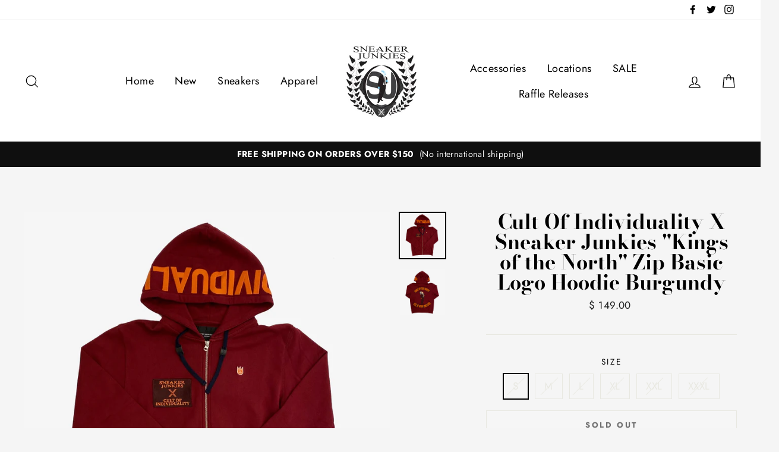

--- FILE ---
content_type: text/html; charset=utf-8
request_url: https://sneakerjunkiesusa.com/products/cultofindividualityxsneakerjunkieskingsofthenorthzipbasichoodieburgundy
body_size: 35238
content:
<!doctype html>
<html class="no-js" lang="en">
<head>
  <meta charset="utf-8">
  <meta http-equiv="X-UA-Compatible" content="IE=edge,chrome=1">
  <meta name="viewport" content="width=device-width,initial-scale=1">
  <meta name="theme-color" content="#111111">
  <link rel="canonical" href="https://sneakerjunkiesusa.com/products/cultofindividualityxsneakerjunkieskingsofthenorthzipbasichoodieburgundy">
  <meta name="format-detection" content="telephone=no"><link rel="shortcut icon" href="//sneakerjunkiesusa.com/cdn/shop/files/image1_1_32x32.jpeg?v=1614310476" type="image/png" />
  <title>Cult Of Individuality X Sneaker Junkies &quot;Kings of the North&quot; Zip Basic
</title><meta name="description" content="Cult Of Individuality X Sneaker Junkies &quot;Kings of the North&quot; Zip basic hoodie Burgundy "><meta property="og:site_name" content="Sneaker Junkies">
  <meta property="og:url" content="https://sneakerjunkiesusa.com/products/cultofindividualityxsneakerjunkieskingsofthenorthzipbasichoodieburgundy">
  <meta property="og:title" content="Cult Of Individuality X Sneaker Junkies "Kings of the North" Zip Basic Logo Hoodie Burgundy">
  <meta property="og:type" content="product">
  <meta property="og:description" content="Cult Of Individuality X Sneaker Junkies &quot;Kings of the North&quot; Zip basic hoodie Burgundy "><meta property="og:price:amount" content="149.00">
    <meta property="og:price:currency" content="USD"><meta property="og:image" content="http://sneakerjunkiesusa.com/cdn/shop/products/5969b81aba538d5de134ce4b48eb8cbaf671682b_1200x630.jpg?v=1584201717"><meta property="og:image" content="http://sneakerjunkiesusa.com/cdn/shop/products/IMG-2965_1200x630.jpg?v=1584201736">
  <meta property="og:image:secure_url" content="https://sneakerjunkiesusa.com/cdn/shop/products/5969b81aba538d5de134ce4b48eb8cbaf671682b_1200x630.jpg?v=1584201717"><meta property="og:image:secure_url" content="https://sneakerjunkiesusa.com/cdn/shop/products/IMG-2965_1200x630.jpg?v=1584201736">
  <meta name="twitter:site" content="@sneakerjunkies">
  <meta name="twitter:card" content="summary_large_image">
  <meta name="twitter:title" content="Cult Of Individuality X Sneaker Junkies "Kings of the North" Zip Basic Logo Hoodie Burgundy">
  <meta name="twitter:description" content="Cult Of Individuality X Sneaker Junkies &quot;Kings of the North&quot; Zip basic hoodie Burgundy ">


  <style data-shopify>
  @font-face {
  font-family: "Bodoni Moda";
  font-weight: 700;
  font-style: normal;
  src: url("//sneakerjunkiesusa.com/cdn/fonts/bodoni_moda/bodonimoda_n7.837502b3cbe406d2c6f311e87870fa9980b0b36a.woff2") format("woff2"),
       url("//sneakerjunkiesusa.com/cdn/fonts/bodoni_moda/bodonimoda_n7.c198e1cda930f96f6ae1aa8ef8facc95a64cfd1f.woff") format("woff");
}

  @font-face {
  font-family: Jost;
  font-weight: 400;
  font-style: normal;
  src: url("//sneakerjunkiesusa.com/cdn/fonts/jost/jost_n4.d47a1b6347ce4a4c9f437608011273009d91f2b7.woff2") format("woff2"),
       url("//sneakerjunkiesusa.com/cdn/fonts/jost/jost_n4.791c46290e672b3f85c3d1c651ef2efa3819eadd.woff") format("woff");
}


  @font-face {
  font-family: Jost;
  font-weight: 700;
  font-style: normal;
  src: url("//sneakerjunkiesusa.com/cdn/fonts/jost/jost_n7.921dc18c13fa0b0c94c5e2517ffe06139c3615a3.woff2") format("woff2"),
       url("//sneakerjunkiesusa.com/cdn/fonts/jost/jost_n7.cbfc16c98c1e195f46c536e775e4e959c5f2f22b.woff") format("woff");
}

  @font-face {
  font-family: Jost;
  font-weight: 400;
  font-style: italic;
  src: url("//sneakerjunkiesusa.com/cdn/fonts/jost/jost_i4.b690098389649750ada222b9763d55796c5283a5.woff2") format("woff2"),
       url("//sneakerjunkiesusa.com/cdn/fonts/jost/jost_i4.fd766415a47e50b9e391ae7ec04e2ae25e7e28b0.woff") format("woff");
}

  @font-face {
  font-family: Jost;
  font-weight: 700;
  font-style: italic;
  src: url("//sneakerjunkiesusa.com/cdn/fonts/jost/jost_i7.d8201b854e41e19d7ed9b1a31fe4fe71deea6d3f.woff2") format("woff2"),
       url("//sneakerjunkiesusa.com/cdn/fonts/jost/jost_i7.eae515c34e26b6c853efddc3fc0c552e0de63757.woff") format("woff");
}

</style>

  <link href="//sneakerjunkiesusa.com/cdn/shop/t/11/assets/theme.scss.css?v=11879601179075119601759331635" rel="stylesheet" type="text/css" media="all" />

  <style data-shopify>
    .collection-item__title {
      font-size: 20.8px;
    }

    @media screen and (min-width: 769px) {
      .collection-item__title {
        font-size: 26px;
      }
    }
  </style>

  <script>
    document.documentElement.className = document.documentElement.className.replace('no-js', 'js');

    window.theme = window.theme || {};
    theme.strings = {
      addToCart: "Add to cart",
      soldOut: "Sold Out",
      unavailable: "Unavailable",
      stockLabel: "[count] in stock",
      savePrice: "Save [saved_amount]",
      cartEmpty: "Your cart is currently empty.",
      cartTermsConfirmation: "You must agree with the terms and conditions of sales to check out"
    };
    theme.settings = {
      dynamicVariantsEnable: true,
      dynamicVariantType: "button",
      cartType: "drawer",
      currenciesEnabled: false,
      moneyFormat: "$ {{amount}}",
      saveType: "dollar",
      recentlyViewedEnabled: false,
      quickView: false,
      themeVersion: "2.1.2"
    };
  </script>

  
  <!-- "snippets/buddha-megamenu.liquid" was not rendered, the associated app was uninstalled -->
  <script>window.performance && window.performance.mark && window.performance.mark('shopify.content_for_header.start');</script><meta name="google-site-verification" content="b_5CrtqdKpMUH7bnoxUzRzDoB4qvMecjdCIUMxL6W3Y">
<meta id="shopify-digital-wallet" name="shopify-digital-wallet" content="/6511081/digital_wallets/dialog">
<meta name="shopify-checkout-api-token" content="09df51172c0eb9157079f4c50a064435">
<meta id="in-context-paypal-metadata" data-shop-id="6511081" data-venmo-supported="false" data-environment="production" data-locale="en_US" data-paypal-v4="true" data-currency="USD">
<link rel="alternate" type="application/json+oembed" href="https://sneakerjunkiesusa.com/products/cultofindividualityxsneakerjunkieskingsofthenorthzipbasichoodieburgundy.oembed">
<script async="async" src="/checkouts/internal/preloads.js?locale=en-US"></script>
<link rel="preconnect" href="https://shop.app" crossorigin="anonymous">
<script async="async" src="https://shop.app/checkouts/internal/preloads.js?locale=en-US&shop_id=6511081" crossorigin="anonymous"></script>
<script id="shopify-features" type="application/json">{"accessToken":"09df51172c0eb9157079f4c50a064435","betas":["rich-media-storefront-analytics"],"domain":"sneakerjunkiesusa.com","predictiveSearch":true,"shopId":6511081,"locale":"en"}</script>
<script>var Shopify = Shopify || {};
Shopify.shop = "sneaker-junkies.myshopify.com";
Shopify.locale = "en";
Shopify.currency = {"active":"USD","rate":"1.0"};
Shopify.country = "US";
Shopify.theme = {"name":"Impulse - Power Tools Backup","id":120378654825,"schema_name":"Impulse","schema_version":"2.1.2","theme_store_id":null,"role":"main"};
Shopify.theme.handle = "null";
Shopify.theme.style = {"id":null,"handle":null};
Shopify.cdnHost = "sneakerjunkiesusa.com/cdn";
Shopify.routes = Shopify.routes || {};
Shopify.routes.root = "/";</script>
<script type="module">!function(o){(o.Shopify=o.Shopify||{}).modules=!0}(window);</script>
<script>!function(o){function n(){var o=[];function n(){o.push(Array.prototype.slice.apply(arguments))}return n.q=o,n}var t=o.Shopify=o.Shopify||{};t.loadFeatures=n(),t.autoloadFeatures=n()}(window);</script>
<script>
  window.ShopifyPay = window.ShopifyPay || {};
  window.ShopifyPay.apiHost = "shop.app\/pay";
  window.ShopifyPay.redirectState = null;
</script>
<script id="shop-js-analytics" type="application/json">{"pageType":"product"}</script>
<script defer="defer" async type="module" src="//sneakerjunkiesusa.com/cdn/shopifycloud/shop-js/modules/v2/client.init-shop-cart-sync_D0dqhulL.en.esm.js"></script>
<script defer="defer" async type="module" src="//sneakerjunkiesusa.com/cdn/shopifycloud/shop-js/modules/v2/chunk.common_CpVO7qML.esm.js"></script>
<script type="module">
  await import("//sneakerjunkiesusa.com/cdn/shopifycloud/shop-js/modules/v2/client.init-shop-cart-sync_D0dqhulL.en.esm.js");
await import("//sneakerjunkiesusa.com/cdn/shopifycloud/shop-js/modules/v2/chunk.common_CpVO7qML.esm.js");

  window.Shopify.SignInWithShop?.initShopCartSync?.({"fedCMEnabled":true,"windoidEnabled":true});

</script>
<script>
  window.Shopify = window.Shopify || {};
  if (!window.Shopify.featureAssets) window.Shopify.featureAssets = {};
  window.Shopify.featureAssets['shop-js'] = {"shop-cart-sync":["modules/v2/client.shop-cart-sync_D9bwt38V.en.esm.js","modules/v2/chunk.common_CpVO7qML.esm.js"],"init-fed-cm":["modules/v2/client.init-fed-cm_BJ8NPuHe.en.esm.js","modules/v2/chunk.common_CpVO7qML.esm.js"],"init-shop-email-lookup-coordinator":["modules/v2/client.init-shop-email-lookup-coordinator_pVrP2-kG.en.esm.js","modules/v2/chunk.common_CpVO7qML.esm.js"],"shop-cash-offers":["modules/v2/client.shop-cash-offers_CNh7FWN-.en.esm.js","modules/v2/chunk.common_CpVO7qML.esm.js","modules/v2/chunk.modal_DKF6x0Jh.esm.js"],"init-shop-cart-sync":["modules/v2/client.init-shop-cart-sync_D0dqhulL.en.esm.js","modules/v2/chunk.common_CpVO7qML.esm.js"],"init-windoid":["modules/v2/client.init-windoid_DaoAelzT.en.esm.js","modules/v2/chunk.common_CpVO7qML.esm.js"],"shop-toast-manager":["modules/v2/client.shop-toast-manager_1DND8Tac.en.esm.js","modules/v2/chunk.common_CpVO7qML.esm.js"],"pay-button":["modules/v2/client.pay-button_CFeQi1r6.en.esm.js","modules/v2/chunk.common_CpVO7qML.esm.js"],"shop-button":["modules/v2/client.shop-button_Ca94MDdQ.en.esm.js","modules/v2/chunk.common_CpVO7qML.esm.js"],"shop-login-button":["modules/v2/client.shop-login-button_DPYNfp1Z.en.esm.js","modules/v2/chunk.common_CpVO7qML.esm.js","modules/v2/chunk.modal_DKF6x0Jh.esm.js"],"avatar":["modules/v2/client.avatar_BTnouDA3.en.esm.js"],"shop-follow-button":["modules/v2/client.shop-follow-button_BMKh4nJE.en.esm.js","modules/v2/chunk.common_CpVO7qML.esm.js","modules/v2/chunk.modal_DKF6x0Jh.esm.js"],"init-customer-accounts-sign-up":["modules/v2/client.init-customer-accounts-sign-up_CJXi5kRN.en.esm.js","modules/v2/client.shop-login-button_DPYNfp1Z.en.esm.js","modules/v2/chunk.common_CpVO7qML.esm.js","modules/v2/chunk.modal_DKF6x0Jh.esm.js"],"init-shop-for-new-customer-accounts":["modules/v2/client.init-shop-for-new-customer-accounts_BoBxkgWu.en.esm.js","modules/v2/client.shop-login-button_DPYNfp1Z.en.esm.js","modules/v2/chunk.common_CpVO7qML.esm.js","modules/v2/chunk.modal_DKF6x0Jh.esm.js"],"init-customer-accounts":["modules/v2/client.init-customer-accounts_DCuDTzpR.en.esm.js","modules/v2/client.shop-login-button_DPYNfp1Z.en.esm.js","modules/v2/chunk.common_CpVO7qML.esm.js","modules/v2/chunk.modal_DKF6x0Jh.esm.js"],"checkout-modal":["modules/v2/client.checkout-modal_U_3e4VxF.en.esm.js","modules/v2/chunk.common_CpVO7qML.esm.js","modules/v2/chunk.modal_DKF6x0Jh.esm.js"],"lead-capture":["modules/v2/client.lead-capture_DEgn0Z8u.en.esm.js","modules/v2/chunk.common_CpVO7qML.esm.js","modules/v2/chunk.modal_DKF6x0Jh.esm.js"],"shop-login":["modules/v2/client.shop-login_CoM5QKZ_.en.esm.js","modules/v2/chunk.common_CpVO7qML.esm.js","modules/v2/chunk.modal_DKF6x0Jh.esm.js"],"payment-terms":["modules/v2/client.payment-terms_BmrqWn8r.en.esm.js","modules/v2/chunk.common_CpVO7qML.esm.js","modules/v2/chunk.modal_DKF6x0Jh.esm.js"]};
</script>
<script>(function() {
  var isLoaded = false;
  function asyncLoad() {
    if (isLoaded) return;
    isLoaded = true;
    var urls = ["https:\/\/cdn.shopify.com\/s\/files\/1\/0651\/1081\/t\/8\/assets\/clever_adwords_global_tag.js?shop=sneaker-junkies.myshopify.com","\/\/code.tidio.co\/ki7xal1ogss5gruyyf57hvnkwapsnwfe.js?shop=sneaker-junkies.myshopify.com","https:\/\/cdn.loopcybersec.com\/script.js?id=ib2ppfJS9eJP5I-47TnDW\u0026shop=sneaker-junkies.myshopify.com","https:\/\/trustbadge.shopclimb.com\/files\/js\/dist\/trustbadge.min.js?shop=sneaker-junkies.myshopify.com","https:\/\/cloudsearch-1f874.kxcdn.com\/shopify.js?srp=\/a\/search\u0026markets=1\u0026shop=sneaker-junkies.myshopify.com"];
    for (var i = 0; i < urls.length; i++) {
      var s = document.createElement('script');
      s.type = 'text/javascript';
      s.async = true;
      s.src = urls[i];
      var x = document.getElementsByTagName('script')[0];
      x.parentNode.insertBefore(s, x);
    }
  };
  if(window.attachEvent) {
    window.attachEvent('onload', asyncLoad);
  } else {
    window.addEventListener('load', asyncLoad, false);
  }
})();</script>
<script id="__st">var __st={"a":6511081,"offset":-18000,"reqid":"255b0c91-f8bf-4395-8459-de8ea60e7086-1764458538","pageurl":"sneakerjunkiesusa.com\/products\/cultofindividualityxsneakerjunkieskingsofthenorthzipbasichoodieburgundy","u":"d080c3b410bb","p":"product","rtyp":"product","rid":4562139250793};</script>
<script>window.ShopifyPaypalV4VisibilityTracking = true;</script>
<script id="captcha-bootstrap">!function(){'use strict';const t='contact',e='account',n='new_comment',o=[[t,t],['blogs',n],['comments',n],[t,'customer']],c=[[e,'customer_login'],[e,'guest_login'],[e,'recover_customer_password'],[e,'create_customer']],r=t=>t.map((([t,e])=>`form[action*='/${t}']:not([data-nocaptcha='true']) input[name='form_type'][value='${e}']`)).join(','),a=t=>()=>t?[...document.querySelectorAll(t)].map((t=>t.form)):[];function s(){const t=[...o],e=r(t);return a(e)}const i='password',u='form_key',d=['recaptcha-v3-token','g-recaptcha-response','h-captcha-response',i],f=()=>{try{return window.sessionStorage}catch{return}},m='__shopify_v',_=t=>t.elements[u];function p(t,e,n=!1){try{const o=window.sessionStorage,c=JSON.parse(o.getItem(e)),{data:r}=function(t){const{data:e,action:n}=t;return t[m]||n?{data:e,action:n}:{data:t,action:n}}(c);for(const[e,n]of Object.entries(r))t.elements[e]&&(t.elements[e].value=n);n&&o.removeItem(e)}catch(o){console.error('form repopulation failed',{error:o})}}const l='form_type',E='cptcha';function T(t){t.dataset[E]=!0}const w=window,h=w.document,L='Shopify',v='ce_forms',y='captcha';let A=!1;((t,e)=>{const n=(g='f06e6c50-85a8-45c8-87d0-21a2b65856fe',I='https://cdn.shopify.com/shopifycloud/storefront-forms-hcaptcha/ce_storefront_forms_captcha_hcaptcha.v1.5.2.iife.js',D={infoText:'Protected by hCaptcha',privacyText:'Privacy',termsText:'Terms'},(t,e,n)=>{const o=w[L][v],c=o.bindForm;if(c)return c(t,g,e,D).then(n);var r;o.q.push([[t,g,e,D],n]),r=I,A||(h.body.append(Object.assign(h.createElement('script'),{id:'captcha-provider',async:!0,src:r})),A=!0)});var g,I,D;w[L]=w[L]||{},w[L][v]=w[L][v]||{},w[L][v].q=[],w[L][y]=w[L][y]||{},w[L][y].protect=function(t,e){n(t,void 0,e),T(t)},Object.freeze(w[L][y]),function(t,e,n,w,h,L){const[v,y,A,g]=function(t,e,n){const i=e?o:[],u=t?c:[],d=[...i,...u],f=r(d),m=r(i),_=r(d.filter((([t,e])=>n.includes(e))));return[a(f),a(m),a(_),s()]}(w,h,L),I=t=>{const e=t.target;return e instanceof HTMLFormElement?e:e&&e.form},D=t=>v().includes(t);t.addEventListener('submit',(t=>{const e=I(t);if(!e)return;const n=D(e)&&!e.dataset.hcaptchaBound&&!e.dataset.recaptchaBound,o=_(e),c=g().includes(e)&&(!o||!o.value);(n||c)&&t.preventDefault(),c&&!n&&(function(t){try{if(!f())return;!function(t){const e=f();if(!e)return;const n=_(t);if(!n)return;const o=n.value;o&&e.removeItem(o)}(t);const e=Array.from(Array(32),(()=>Math.random().toString(36)[2])).join('');!function(t,e){_(t)||t.append(Object.assign(document.createElement('input'),{type:'hidden',name:u})),t.elements[u].value=e}(t,e),function(t,e){const n=f();if(!n)return;const o=[...t.querySelectorAll(`input[type='${i}']`)].map((({name:t})=>t)),c=[...d,...o],r={};for(const[a,s]of new FormData(t).entries())c.includes(a)||(r[a]=s);n.setItem(e,JSON.stringify({[m]:1,action:t.action,data:r}))}(t,e)}catch(e){console.error('failed to persist form',e)}}(e),e.submit())}));const S=(t,e)=>{t&&!t.dataset[E]&&(n(t,e.some((e=>e===t))),T(t))};for(const o of['focusin','change'])t.addEventListener(o,(t=>{const e=I(t);D(e)&&S(e,y())}));const B=e.get('form_key'),M=e.get(l),P=B&&M;t.addEventListener('DOMContentLoaded',(()=>{const t=y();if(P)for(const e of t)e.elements[l].value===M&&p(e,B);[...new Set([...A(),...v().filter((t=>'true'===t.dataset.shopifyCaptcha))])].forEach((e=>S(e,t)))}))}(h,new URLSearchParams(w.location.search),n,t,e,['guest_login'])})(!0,!0)}();</script>
<script integrity="sha256-52AcMU7V7pcBOXWImdc/TAGTFKeNjmkeM1Pvks/DTgc=" data-source-attribution="shopify.loadfeatures" defer="defer" src="//sneakerjunkiesusa.com/cdn/shopifycloud/storefront/assets/storefront/load_feature-81c60534.js" crossorigin="anonymous"></script>
<script crossorigin="anonymous" defer="defer" src="//sneakerjunkiesusa.com/cdn/shopifycloud/storefront/assets/shopify_pay/storefront-65b4c6d7.js?v=20250812"></script>
<script data-source-attribution="shopify.dynamic_checkout.dynamic.init">var Shopify=Shopify||{};Shopify.PaymentButton=Shopify.PaymentButton||{isStorefrontPortableWallets:!0,init:function(){window.Shopify.PaymentButton.init=function(){};var t=document.createElement("script");t.src="https://sneakerjunkiesusa.com/cdn/shopifycloud/portable-wallets/latest/portable-wallets.en.js",t.type="module",document.head.appendChild(t)}};
</script>
<script data-source-attribution="shopify.dynamic_checkout.buyer_consent">
  function portableWalletsHideBuyerConsent(e){var t=document.getElementById("shopify-buyer-consent"),n=document.getElementById("shopify-subscription-policy-button");t&&n&&(t.classList.add("hidden"),t.setAttribute("aria-hidden","true"),n.removeEventListener("click",e))}function portableWalletsShowBuyerConsent(e){var t=document.getElementById("shopify-buyer-consent"),n=document.getElementById("shopify-subscription-policy-button");t&&n&&(t.classList.remove("hidden"),t.removeAttribute("aria-hidden"),n.addEventListener("click",e))}window.Shopify?.PaymentButton&&(window.Shopify.PaymentButton.hideBuyerConsent=portableWalletsHideBuyerConsent,window.Shopify.PaymentButton.showBuyerConsent=portableWalletsShowBuyerConsent);
</script>
<script>
  function portableWalletsCleanup(e){e&&e.src&&console.error("Failed to load portable wallets script "+e.src);var t=document.querySelectorAll("shopify-accelerated-checkout .shopify-payment-button__skeleton, shopify-accelerated-checkout-cart .wallet-cart-button__skeleton"),e=document.getElementById("shopify-buyer-consent");for(let e=0;e<t.length;e++)t[e].remove();e&&e.remove()}function portableWalletsNotLoadedAsModule(e){e instanceof ErrorEvent&&"string"==typeof e.message&&e.message.includes("import.meta")&&"string"==typeof e.filename&&e.filename.includes("portable-wallets")&&(window.removeEventListener("error",portableWalletsNotLoadedAsModule),window.Shopify.PaymentButton.failedToLoad=e,"loading"===document.readyState?document.addEventListener("DOMContentLoaded",window.Shopify.PaymentButton.init):window.Shopify.PaymentButton.init())}window.addEventListener("error",portableWalletsNotLoadedAsModule);
</script>

<script type="module" src="https://sneakerjunkiesusa.com/cdn/shopifycloud/portable-wallets/latest/portable-wallets.en.js" onError="portableWalletsCleanup(this)" crossorigin="anonymous"></script>
<script nomodule>
  document.addEventListener("DOMContentLoaded", portableWalletsCleanup);
</script>

<link id="shopify-accelerated-checkout-styles" rel="stylesheet" media="screen" href="https://sneakerjunkiesusa.com/cdn/shopifycloud/portable-wallets/latest/accelerated-checkout-backwards-compat.css" crossorigin="anonymous">
<style id="shopify-accelerated-checkout-cart">
        #shopify-buyer-consent {
  margin-top: 1em;
  display: inline-block;
  width: 100%;
}

#shopify-buyer-consent.hidden {
  display: none;
}

#shopify-subscription-policy-button {
  background: none;
  border: none;
  padding: 0;
  text-decoration: underline;
  font-size: inherit;
  cursor: pointer;
}

#shopify-subscription-policy-button::before {
  box-shadow: none;
}

      </style>

<script>window.performance && window.performance.mark && window.performance.mark('shopify.content_for_header.end');</script>

  <script src="//sneakerjunkiesusa.com/cdn/shop/t/11/assets/vendor-scripts-v2.js" defer="defer"></script>

  

  <script src="//sneakerjunkiesusa.com/cdn/shop/t/11/assets/theme.js?v=58141259949905823391624421713" defer="defer"></script>
<link href="//sneakerjunkiesusa.com/cdn/shop/t/11/assets/v3globomenu.css?v=4241103931871860141624421721" rel="stylesheet" type="text/css" media="all">
<script>
  var MenuApp = {
    shop 	: 'sneaker-junkies.myshopify.com',
    menu	: "no-menu",
    themeId	: 857,
    menuClass	: 'globomenu-store-857 globomenu globomenu-main globomenu-horizontal globomenu-transition-shift globomenu-items-align-left globomenu-sub-indicators  globomenu-trigger-hover globomenu-responsive globomenu-responsive-collapse ',
    mobileBtn	: '<a class="globomenu-responsive-toggle-857 globomenu-responsive-toggle globomenu-responsive-toggle-content-align-left"><i class="fa fa-bars"></i>Menu</a>',
    linkLists	: {
      
        'main-menu':{
		  title : "Main Menu",
    	  items : ["/","/collections/newest-products","/collections/sneakers","/collections/clothing","/collections/accessories","/pages/about-us","/collections/black-friday-sale","/"],
    	  names : ["Home","New","Sneakers","Apparel ","Accessories","Locations","SALE","Raffle Releases"]
      	},
      
        'footer':{
		  title : "Links",
    	  items : ["/blogs/blog","/search","/pages/about-us","/pages/policies","/blogs/news"],
    	  names : ["Blog","Search","Contact","Policies","News"]
      	},
      
        'brands':{
		  title : "Brands",
    	  items : ["/collections/brands-adidas","/collections/brands-air-jordan-1","/collections/brand-asics","/collections/balenciaga","/collections/brands-billionaire-boys-club","/collections/b-wood","/collections/brands-clae","/collections/cult-of-individuality","/collections/brands-embellish","/collections/brands-eptm","/collections/godspeed","/collections/gucci","/collections/hvman","/collections/brands-iceberg","/collections/brands-ice-cream","/collections/ksubi","/collections/brands-kappa","/collections/chinatown-market-collection","/collections/brands-mitchell-ness","/collections/brands-new-balance","/collections/new-era","/collections/brands-nike","/collections/brands-paper-planes","/collections/prps","/collections/purple-brand","/collections/brands-puma","/collections/brands-reebok","/collections/rta","/collections/brands-saucony","/collections/sj-sneaker-collabs","/collections/brands-the-hundreds","/collections/the-north-face","/collections/brands-timberland-1","/collections/valabasas"],
    	  names : ["Adidas","Air Jordan","Asics","Balenciaga","Billionaire Boys Club","B Wood","Clae","Cult of Individuality","Embellish","EPTM","Godspeed","Gucci","HVMAN","Iceberg","Ice Cream","Ksubi","Kappa","Market","Mitchell & Ness","New Balance","New Era","Nike","Paper Planes","PRPS","Purple Brand","Puma","Reebok","RTA","Saucony","Sneaker Junkies","The Hundreds","The North Face","Timberland","Valabasas"]
      	},
      
        '413701505129-child-44b55a772afd46b4dcd1fbbe9e96db67-legacy-raffle-releases':{
		  title : "Raffle Releases",
    	  items : ["/pages/jordan-nigel-low-ct-raffle-providence-location-only","/pages/jordan-nigel-low-ri-raffle-providence-location-only"],
    	  names : ["Air Jordan 1 Retro Low OG Nigel Sylvester Raffle (CT)","Air Jordan 1 Retro Low OG Nigel Sylvester Raffle (RI)"]
      	},
      
        'customer-account-main-menu':{
		  title : "Customer account main menu",
    	  items : ["/","https://shopify.com/6511081/account/orders?locale=en&region_country=US"],
    	  names : ["Shop","Orders"]
      	}
      
  	}
  };
</script>

<script id="globo-hidden-menu" type="text/html">
<li class="globomenu-item  globomenu-item-level-0 gin">
                    <a class="globomenu-target " href="/"><span class="globomenu-target-title globomenu-target-text">Home</span></a></li><li class="globomenu-item  globomenu-item-level-0 gin">
                    <a class="globomenu-target " href="/collections/newest-products"><span class="globomenu-target-title globomenu-target-text">New</span></a></li><li class="globomenu-item  globomenu-item-level-0 gin">
                    <a class="globomenu-target " href="/collections/sneakers"><span class="globomenu-target-title globomenu-target-text">Sneakers</span></a></li><li class="globomenu-item  globomenu-item-level-0 gin">
                    <a class="globomenu-target " href="/collections/clothing"><span class="globomenu-target-title globomenu-target-text">Apparel</span></a></li><li class="globomenu-item  globomenu-item-level-0 gin">
                    <a class="globomenu-target " href="/collections/accessories"><span class="globomenu-target-title globomenu-target-text">Accessories</span></a></li><li class="globomenu-item  globomenu-item-level-0 gin">
                    <a class="globomenu-target " href="/collections/sale"><span class="globomenu-target-title globomenu-target-text">Sale</span></a></li><li class="globomenu-item  globomenu-item-level-0 gin">
                    <a class="globomenu-target " href="/blogs/blog"><span class="globomenu-target-title globomenu-target-text">Blog</span></a></li><li id="search-menu" class="globomenu-item globomenu-item-level-0">
<a class="globomenu-target globomenu-item-layout-icon_left"><i class="globomenu-icon fa fa-search" aria-hidden="true"></i></a>
<ul class="globomenu-submenu globomenu-submenu-type-auto globomenu-submenu-type-mega globomenu-submenu-drop">
<li class="globomenu-item globomenu-column globomenu-column-full">
<div class="globomenu-content-block">
<div class="globomenu-search">
<form role="search" method="get" class="globomenu-searchform" action="/search">
<input type="hidden" name="type" value="product">
<input class="globomenu-search-input" type="search" name="q" value="" placeholder="Search all products...">
<button type="submit" class="globomenu-search-submit"><i class="globomenu-icon fa fa-search" aria-hidden="true"></i></button>
</form>
</div>
</div>
</li>
</ul>
</li>
</script>

<script src="//sneakerjunkiesusa.com/cdn/shop/t/11/assets/v3globomenu.js?v=156826191753849627951624421723" type="text/javascript"></script>
<script>MenuApp.init();</script>

  <!-- QIKIFY NAVIGATOR START --> <script id="qikify-navigator"> 'use strict'; var shopifyCurrencyFormat = "$ {{amount}}"; var shopifyLinkLists = [{ id: "main-menu", title: "Main Menu", items: ["/","/collections/newest-products","/collections/sneakers","/collections/clothing","/collections/accessories","/pages/about-us","/collections/black-friday-sale","/",], },{ id: "footer", title: "Links", items: ["/blogs/blog","/search","/pages/about-us","/pages/policies","/blogs/news",], },{ id: "brands", title: "Brands", items: ["/collections/brands-adidas","/collections/brands-air-jordan-1","/collections/brand-asics","/collections/balenciaga","/collections/brands-billionaire-boys-club","/collections/b-wood","/collections/brands-clae","/collections/cult-of-individuality","/collections/brands-embellish","/collections/brands-eptm","/collections/godspeed","/collections/gucci","/collections/hvman","/collections/brands-iceberg","/collections/brands-ice-cream","/collections/ksubi","/collections/brands-kappa","/collections/chinatown-market-collection","/collections/brands-mitchell-ness","/collections/brands-new-balance","/collections/new-era","/collections/brands-nike","/collections/brands-paper-planes","/collections/prps","/collections/purple-brand","/collections/brands-puma","/collections/brands-reebok","/collections/rta","/collections/brands-saucony","/collections/sj-sneaker-collabs","/collections/brands-the-hundreds","/collections/the-north-face","/collections/brands-timberland-1","/collections/valabasas",], },{ id: "413701505129-child-44b55a772afd46b4dcd1fbbe9e96db67-legacy-raffle-releases", title: "Raffle Releases", items: ["/pages/jordan-nigel-low-ct-raffle-providence-location-only","/pages/jordan-nigel-low-ri-raffle-providence-location-only",], },{ id: "customer-account-main-menu", title: "Customer account main menu", items: ["/","https://shopify.com/6511081/account/orders?locale=en&region_country=US",], },]; window.shopifyLinkLists = shopifyLinkLists; window.shopifyCurrencyFormat = shopifyCurrencyFormat; </script> <!-- QIKIFY NAVIGATOR END -->
  <script id="qikify-smartmenu-status" type="application/json">1</script><script id="qikify-smartmenu-data" type="application/json">{"menu_selector":"navigator","skin":"none","transition":"fade","trigger":"hover","show_mobile_indicator":true,"responsive_breakpoint":"768","megamenu":[{"id":"tmenu-menu-385379","setting":{"item_layout":"text","submenu_type":"automatic","submenu_mega_position":"fullwidth","submenu_mega_width":"800","submenu_tab_position":"left","submenu_tab_control_width":"automatic","submenu_flyout_position":"automatic","title":"Home","url":{"type":{"id":"home","icon":["fas","home"],"name":"Home page"}},"disable_link":false},"menus":[],"hide_submenu":false},{"id":"tmenu-menu-421558","setting":{"item_layout":"text","submenu_type":"mega","submenu_mega_position":"leftparent","submenu_mega_width":"700","submenu_tab_position":"left","submenu_tab_control_width":"automatic","submenu_flyout_position":"automatic","title":"Brands","url":{"type":{"id":"home","icon":["fas","home"],"name":"Home page"},"link":"brands"}},"menus":[{"id":"tmenu-menu-922098","setting":{"item_layout":"text","product_image_position":"top","image_position":"above","column_width":"automatic","title":"10 Deep","url":{"type":{"id":"collection","icon":["fas","columns"],"name":"Collection"},"collection":{"body_html":"","handle":"10-deep","id":31120907,"image":null,"published_at":{"date":"2014-12-06 18:30:00.000000","timezone_type":1,"timezone":"-05:00"},"published_scope":"web","rules":[{"column":"vendor","relation":"equals","condition":"10 Deep"},{"column":"variant_inventory","relation":"greater_than","condition":"0"}],"disjunctive":false,"sort_order":"created-desc","template_suffix":null,"title":"Brands - 10 Deep","updated_at":{"date":"2018-10-27 14:23:08.000000","timezone_type":1,"timezone":"-04:00"}}},"item_content_alignment":"left"},"menus":[]},{"id":"tmenu-menu-767155","setting":{"item_layout":"text","product_image_position":"top","image_position":"above","column_width":"automatic","title":"Adidas","url":{"type":{"id":"collection","icon":["fas","columns"],"name":"Collection"},"collection":{"body_html":"","handle":"brands-adidas","id":31121659,"image":null,"published_at":{"date":"2014-12-06 19:55:00.000000","timezone_type":1,"timezone":"-05:00"},"published_scope":"web","rules":[{"column":"vendor","relation":"equals","condition":"Adidas"},{"column":"variant_inventory","relation":"greater_than","condition":"0"}],"disjunctive":false,"sort_order":"created-desc","template_suffix":null,"title":"Brands - Adidas","updated_at":{"date":"2018-10-26 15:08:01.000000","timezone_type":1,"timezone":"-04:00"}}},"item_content_alignment":"left"},"menus":[]},{"id":"tmenu-menu-986067","setting":{"item_layout":"text","product_image_position":"top","image_position":"above","column_width":"automatic","title":"Air Jordan","url":{"type":{"id":"collection","icon":["fas","columns"],"name":"Collection"},"collection":{"body_html":"","handle":"brands-air-jordan-1","id":32806887,"image":null,"published_at":{"date":"2018-10-24 14:13:12.000000","timezone_type":1,"timezone":"-04:00"},"published_scope":"web","rules":[{"column":"vendor","relation":"equals","condition":"Air Jordan"}],"disjunctive":false,"sort_order":"created-desc","template_suffix":"","title":"Brands - Air Jordan","updated_at":{"date":"2018-10-26 00:27:33.000000","timezone_type":1,"timezone":"-04:00"}}},"item_content_alignment":"left"},"menus":[]},{"id":"tmenu-menu-908908","setting":{"item_layout":"text","product_image_position":"top","image_position":"above","column_width":"automatic","title":"Alpha Industries","url":{"type":{"id":"collection","icon":["fas","columns"],"name":"Collection"},"collection":{"body_html":"","handle":"brands-alpha-industries","id":10207559704,"image":null,"published_at":{"date":"2017-10-26 09:53:35.000000","timezone_type":1,"timezone":"-04:00"},"published_scope":"web","rules":[{"column":"vendor","relation":"equals","condition":"Alpha Industries"},{"column":"variant_inventory","relation":"greater_than","condition":"0"}],"disjunctive":false,"sort_order":"created-desc","template_suffix":null,"title":"Brands - Alpha Industries","updated_at":{"date":"2018-10-26 00:27:34.000000","timezone_type":1,"timezone":"-04:00"}}},"item_content_alignment":"left"},"menus":[]},{"id":"tmenu-menu-850278","setting":{"item_layout":"text","product_image_position":"top","image_position":"above","column_width":"automatic","title":"Arctic Premium","url":{"type":{"id":"collection","icon":["fas","columns"],"name":"Collection"},"collection":{"body_html":"","handle":"brands-arctic-premium","id":260565699,"image":null,"published_at":{"date":"2016-07-07 18:56:00.000000","timezone_type":1,"timezone":"-04:00"},"published_scope":"web","rules":[{"column":"vendor","relation":"equals","condition":"Arctic Premium"},{"column":"variant_inventory","relation":"greater_than","condition":"0"}],"disjunctive":false,"sort_order":"created-desc","template_suffix":null,"title":"Brands - Arctic Premium","updated_at":{"date":"2018-10-26 00:27:33.000000","timezone_type":1,"timezone":"-04:00"}}},"item_content_alignment":"left"},"menus":[]},{"id":"tmenu-menu-126659","setting":{"item_layout":"text","product_image_position":"top","image_position":"above","column_width":"automatic","title":"Billionaire Boys Club","url":{"type":{"id":"collection","icon":["fas","columns"],"name":"Collection"},"collection":{"body_html":"","handle":"brands-billionaire-boys-club","id":31575787,"image":null,"published_at":{"date":"2015-01-11 13:55:00.000000","timezone_type":1,"timezone":"-05:00"},"published_scope":"web","rules":[{"column":"vendor","relation":"equals","condition":"Billionaire Boys Club"},{"column":"variant_inventory","relation":"greater_than","condition":"0"}],"disjunctive":false,"sort_order":"created-desc","template_suffix":null,"title":"Brands - Billionaire Boys Club","updated_at":{"date":"2018-10-27 14:31:10.000000","timezone_type":1,"timezone":"-04:00"}}},"item_content_alignment":"left"},"menus":[]},{"id":"tmenu-menu-838739","setting":{"item_layout":"text","product_image_position":"top","image_position":"above","column_width":"automatic","title":"Black Kaviar","url":{"type":{"id":"collection","icon":["fas","columns"],"name":"Collection"},"collection":{"body_html":"","handle":"brands-black-kaviar","id":31575791,"image":null,"published_at":{"date":"2015-01-11 13:55:00.000000","timezone_type":1,"timezone":"-05:00"},"published_scope":"web","rules":[{"column":"vendor","relation":"equals","condition":"Black Kaviar"},{"column":"variant_inventory","relation":"greater_than","condition":"0"}],"disjunctive":false,"sort_order":"created-desc","template_suffix":null,"title":"Brands - Black Kaviar","updated_at":{"date":"2018-10-27 14:32:55.000000","timezone_type":1,"timezone":"-04:00"}}},"item_content_alignment":"left"},"menus":[]},{"id":"tmenu-menu-195791","setting":{"item_layout":"text","product_image_position":"top","image_position":"above","column_width":"automatic","title":"Black Pyramid","url":{"type":{"id":"collection","icon":["fas","columns"],"name":"Collection"},"collection":{"body_html":"","handle":"brands-black-pyramid","id":409304334,"image":null,"published_at":{"date":"2017-02-02 14:00:00.000000","timezone_type":1,"timezone":"-05:00"},"published_scope":"web","rules":[{"column":"vendor","relation":"equals","condition":"Black Pyramid"},{"column":"variant_inventory","relation":"greater_than","condition":"0"}],"disjunctive":false,"sort_order":"created-desc","template_suffix":null,"title":"Brands - Black Pyramid","updated_at":{"date":"2018-10-27 14:25:26.000000","timezone_type":1,"timezone":"-04:00"}}},"item_content_alignment":"left"},"menus":[]},{"id":"tmenu-menu-505803","setting":{"item_layout":"text","product_image_position":"top","image_position":"above","column_width":"automatic","title":"Chalk Line","url":{"type":{"id":"collection","icon":["fas","columns"],"name":"Collection"},"collection":{"body_html":"","handle":"brands-chalk-line","id":10207363096,"image":null,"published_at":{"date":"2017-10-26 09:48:34.000000","timezone_type":1,"timezone":"-04:00"},"published_scope":"web","rules":[{"column":"vendor","relation":"equals","condition":"chalk Line"},{"column":"variant_inventory","relation":"greater_than","condition":"0"}],"disjunctive":false,"sort_order":"created-desc","template_suffix":null,"title":"Brands - Chalk Line","updated_at":{"date":"2018-10-27 14:33:25.000000","timezone_type":1,"timezone":"-04:00"}}},"item_content_alignment":"left"},"menus":[]},{"id":"tmenu-menu-153096","setting":{"item_layout":"text","product_image_position":"top","image_position":"above","column_width":"automatic","title":"Civil","url":{"type":{"id":"collection","icon":["fas","columns"],"name":"Collection"},"collection":{"body_html":"","handle":"brands-civil-clothing","id":31575823,"image":null,"published_at":{"date":"2015-01-11 13:57:00.000000","timezone_type":1,"timezone":"-05:00"},"published_scope":"web","rules":[{"column":"vendor","relation":"equals","condition":"Civil Clothing"},{"column":"variant_inventory","relation":"greater_than","condition":"0"}],"disjunctive":false,"sort_order":"created-desc","template_suffix":null,"title":"Brands - Civil Clothing","updated_at":{"date":"2018-10-27 14:26:59.000000","timezone_type":1,"timezone":"-04:00"}}},"item_content_alignment":"left"},"menus":[]},{"id":"tmenu-menu-909074","setting":{"item_layout":"text","product_image_position":"top","image_position":"above","column_width":"automatic","title":"Clae","url":{"type":{"id":"collection","icon":["fas","columns"],"name":"Collection"},"collection":{"body_html":"","handle":"brands-clae","id":31575843,"image":null,"published_at":{"date":"2015-01-11 13:58:00.000000","timezone_type":1,"timezone":"-05:00"},"published_scope":"web","rules":[{"column":"vendor","relation":"equals","condition":"Clae"},{"column":"variant_inventory","relation":"greater_than","condition":"0"}],"disjunctive":false,"sort_order":"created-desc","template_suffix":null,"title":"Brands - Clae","updated_at":{"date":"2018-10-26 00:27:32.000000","timezone_type":1,"timezone":"-04:00"}}},"item_content_alignment":"left"},"menus":[]},{"id":"tmenu-menu-273189","setting":{"item_layout":"text","product_image_position":"top","image_position":"above","column_width":"automatic","title":"Converse","url":{"type":{"id":"collection","icon":["fas","columns"],"name":"Collection"},"collection":{"body_html":"","handle":"brands-converse","id":31575855,"image":null,"published_at":{"date":"2015-01-11 13:59:00.000000","timezone_type":1,"timezone":"-05:00"},"published_scope":"web","rules":[{"column":"vendor","relation":"equals","condition":"Converse"}],"disjunctive":false,"sort_order":"created-desc","template_suffix":null,"title":"Brands - Converse","updated_at":{"date":"2018-10-26 00:27:32.000000","timezone_type":1,"timezone":"-04:00"}}},"item_content_alignment":"left"},"menus":[]},{"id":"tmenu-menu-317962","setting":{"item_layout":"text","product_image_position":"top","image_position":"above","column_width":"automatic","title":"Crooks & Castles","url":{"type":{"id":"collection","icon":["fas","columns"],"name":"Collection"},"collection":{"body_html":"","handle":"brands-crooks-castles","id":31575891,"image":null,"published_at":{"date":"2015-01-11 14:01:00.000000","timezone_type":1,"timezone":"-05:00"},"published_scope":"web","rules":[{"column":"vendor","relation":"equals","condition":"Crooks & Castles"},{"column":"variant_inventory","relation":"greater_than","condition":"0"}],"disjunctive":false,"sort_order":"created-desc","template_suffix":null,"title":"Brands - Crooks & Castles","updated_at":{"date":"2018-10-27 14:24:45.000000","timezone_type":1,"timezone":"-04:00"}}},"item_content_alignment":"left"},"menus":[]},{"id":"tmenu-menu-966471","setting":{"item_layout":"text","product_image_position":"top","image_position":"above","column_width":"automatic","title":"Crysp","url":{"type":{"id":"collection","icon":["fas","columns"],"name":"Collection"},"collection":{"body_html":"","handle":"brands-crysp","id":10207100952,"image":null,"published_at":{"date":"2017-10-26 09:40:03.000000","timezone_type":1,"timezone":"-04:00"},"published_scope":"web","rules":[{"column":"vendor","relation":"equals","condition":"Crysp Denim"},{"column":"variant_inventory","relation":"greater_than","condition":"0"}],"disjunctive":false,"sort_order":"created-desc","template_suffix":null,"title":"Brands - Crysp","updated_at":{"date":"2018-10-26 00:27:34.000000","timezone_type":1,"timezone":"-04:00"}}},"item_content_alignment":"left"},"menus":[]},{"id":"tmenu-menu-713224","setting":{"item_layout":"text","product_image_position":"top","image_position":"above","column_width":"automatic","title":"Diamond","url":{"type":{"id":"collection","icon":["fas","columns"],"name":"Collection"},"collection":{"body_html":"","handle":"brands-diamond","id":31575899,"image":null,"published_at":{"date":"2015-01-11 14:02:00.000000","timezone_type":1,"timezone":"-05:00"},"published_scope":"web","rules":[{"column":"vendor","relation":"equals","condition":"Diamond"},{"column":"variant_inventory","relation":"greater_than","condition":"0"}],"disjunctive":false,"sort_order":"created-desc","template_suffix":null,"title":"Brands - Diamond","updated_at":{"date":"2018-10-27 14:22:57.000000","timezone_type":1,"timezone":"-04:00"}}},"item_content_alignment":"left"},"menus":[]},{"id":"tmenu-menu-270012","setting":{"item_layout":"text","product_image_position":"top","image_position":"above","column_width":"automatic","title":"Embellish","url":{"type":{"id":"collection","icon":["fas","columns"],"name":"Collection"},"collection":{"body_html":"","handle":"brands-embellish","id":31247231,"image":null,"published_at":{"date":"2014-12-17 17:06:00.000000","timezone_type":1,"timezone":"-05:00"},"published_scope":"web","rules":[{"column":"vendor","relation":"equals","condition":"Embellish"},{"column":"variant_inventory","relation":"greater_than","condition":"0"}],"disjunctive":false,"sort_order":"created-desc","template_suffix":null,"title":"Brands - Embellish","updated_at":{"date":"2018-10-26 00:27:31.000000","timezone_type":1,"timezone":"-04:00"}}},"item_content_alignment":"left"},"menus":[]},{"id":"tmenu-menu-755515","setting":{"item_layout":"text","product_image_position":"top","image_position":"above","column_width":"automatic","title":"EPTM","url":{"type":{"id":"collection","icon":["fas","columns"],"name":"Collection"},"collection":{"body_html":"","handle":"brands-eptm","id":52014403,"image":null,"published_at":{"date":"2015-05-29 14:14:00.000000","timezone_type":1,"timezone":"-04:00"},"published_scope":"web","rules":[{"column":"vendor","relation":"equals","condition":"EPTM"},{"column":"variant_inventory","relation":"greater_than","condition":"0"}],"disjunctive":false,"sort_order":"created-desc","template_suffix":null,"title":"Brands - EPTM","updated_at":{"date":"2018-10-27 14:36:22.000000","timezone_type":1,"timezone":"-04:00"}}},"item_content_alignment":"left"},"menus":[]},{"id":"tmenu-menu-985555","setting":{"item_layout":"text","product_image_position":"top","image_position":"above","column_width":"automatic","title":"Eternity BC\/AD","url":{"type":{"id":"collection","icon":["fas","columns"],"name":"Collection"},"collection":{"body_html":"","handle":"brands-eternity-bc-ad","id":61417848930,"image":null,"published_at":{"date":"2018-08-16 13:20:54.000000","timezone_type":1,"timezone":"-04:00"},"published_scope":"web","rules":[{"column":"vendor","relation":"equals","condition":"Eternity BC\/AD"},{"column":"variant_inventory","relation":"greater_than","condition":"0"}],"disjunctive":false,"sort_order":"created-desc","template_suffix":null,"title":"Brands - Eternity BC\/AD","updated_at":{"date":"2018-10-27 14:15:59.000000","timezone_type":1,"timezone":"-04:00"}}},"item_content_alignment":"left"},"menus":[]},{"id":"tmenu-menu-661979","setting":{"item_layout":"text","product_image_position":"top","image_position":"above","column_width":"automatic","title":"Ewing","url":{"type":{"id":"collection","icon":["fas","columns"],"name":"Collection"},"collection":{"body_html":"","handle":"brands-ewing","id":31575931,"image":null,"published_at":{"date":"2015-01-11 14:05:00.000000","timezone_type":1,"timezone":"-05:00"},"published_scope":"web","rules":[{"column":"vendor","relation":"equals","condition":"Ewing"},{"column":"variant_inventory","relation":"greater_than","condition":"0"}],"disjunctive":false,"sort_order":"created-desc","template_suffix":null,"title":"Brands - Ewing","updated_at":{"date":"2018-10-26 18:20:01.000000","timezone_type":1,"timezone":"-04:00"}}},"item_content_alignment":"left"},"menus":[]},{"id":"tmenu-menu-729334","setting":{"item_layout":"text","product_image_position":"top","image_position":"above","column_width":"automatic","title":"Fila","url":{"type":{"id":"collection","icon":["fas","columns"],"name":"Collection"},"collection":{"body_html":"","handle":"brands-fila","id":31575935,"image":null,"published_at":{"date":"2015-01-11 14:05:00.000000","timezone_type":1,"timezone":"-05:00"},"published_scope":"web","rules":[{"column":"vendor","relation":"equals","condition":"Fila"},{"column":"variant_inventory","relation":"greater_than","condition":"0"}],"disjunctive":false,"sort_order":"created-desc","template_suffix":"","title":"Brands - Fila","updated_at":{"date":"2018-10-26 00:27:32.000000","timezone_type":1,"timezone":"-04:00"}}},"item_content_alignment":"left"},"menus":[]},{"id":"tmenu-menu-857162","setting":{"item_layout":"text","product_image_position":"top","image_position":"above","column_width":"automatic","title":"FTW","url":{"type":{"id":"collection","icon":["fas","columns"],"name":"Collection"},"collection":{"body_html":"","handle":"brands-ftw","id":89487900770,"image":null,"published_at":{"date":"2018-11-12 22:10:00.000000","timezone_type":1,"timezone":"-05:00"},"published_scope":"web","rules":[{"column":"vendor","relation":"equals","condition":"FTW"},{"column":"variant_inventory","relation":"greater_than","condition":"0"}],"disjunctive":false,"sort_order":"best-selling","template_suffix":"","title":"Brands - FTW","updated_at":{"date":"2018-11-12 22:10:34.000000","timezone_type":1,"timezone":"-05:00"}}}},"menus":[]},{"id":"tmenu-menu-946576","setting":{"item_layout":"text","product_image_position":"top","image_position":"above","column_width":"automatic","title":"G-Shock","url":{"type":{"id":"collection","icon":["fas","columns"],"name":"Collection"},"collection":{"body_html":"","handle":"brands-g-shock","id":31575939,"image":null,"published_at":{"date":"2015-01-11 14:06:00.000000","timezone_type":1,"timezone":"-05:00"},"published_scope":"web","rules":[{"column":"vendor","relation":"equals","condition":"G-Shock"}],"disjunctive":false,"sort_order":"created-desc","template_suffix":null,"title":"Brands - G-Shock","updated_at":{"date":"2018-10-26 00:27:32.000000","timezone_type":1,"timezone":"-04:00"}}},"item_content_alignment":"left"},"menus":[]},{"id":"tmenu-menu-643869","setting":{"item_layout":"text","product_image_position":"top","image_position":"above","column_width":"automatic","title":"Haus of Jr.","url":{"type":{"id":"collection","icon":["fas","columns"],"name":"Collection"},"collection":{"body_html":"","handle":"brands-haus-of-jr","id":133980355,"image":null,"published_at":{"date":"2015-09-30 18:41:00.000000","timezone_type":1,"timezone":"-04:00"},"published_scope":"web","rules":[{"column":"vendor","relation":"equals","condition":"Haus Of Jr"},{"column":"variant_inventory","relation":"greater_than","condition":"0"}],"disjunctive":false,"sort_order":"alpha-asc","template_suffix":null,"title":"Brands - Haus Of Jr","updated_at":{"date":"2018-10-26 00:27:33.000000","timezone_type":1,"timezone":"-04:00"}}},"item_content_alignment":"left"},"menus":[]},{"id":"tmenu-menu-946600","setting":{"item_layout":"text","product_image_position":"top","image_position":"above","column_width":"automatic","title":"Headgear","url":{"type":{"id":"collection","icon":["fas","columns"],"name":"Collection"},"collection":{"body_html":"","handle":"brands-headgear","id":10207002648,"image":null,"published_at":{"date":"2017-10-26 09:36:44.000000","timezone_type":1,"timezone":"-04:00"},"published_scope":"web","rules":[{"column":"vendor","relation":"equals","condition":"Headgear"},{"column":"variant_inventory","relation":"greater_than","condition":"0"}],"disjunctive":false,"sort_order":"created-desc","template_suffix":null,"title":"Brands - Headgear","updated_at":{"date":"2018-10-26 00:27:34.000000","timezone_type":1,"timezone":"-04:00"}}},"item_content_alignment":"left"},"menus":[]},{"id":"tmenu-menu-555585","setting":{"item_layout":"text","product_image_position":"top","image_position":"above","column_width":"automatic","title":"Ice Cream","url":{"type":{"id":"collection","icon":["fas","columns"],"name":"Collection"},"collection":{"body_html":"","handle":"brands-ice-cream","id":87420076130,"image":null,"published_at":{"date":"2018-11-02 15:55:33.000000","timezone_type":1,"timezone":"-04:00"},"published_scope":"web","rules":[{"column":"vendor","relation":"equals","condition":"Ice Cream"},{"column":"variant_inventory","relation":"greater_than","condition":"0"}],"disjunctive":false,"sort_order":"created-desc","template_suffix":"","title":"Brands - Ice Cream","updated_at":{"date":"2018-11-02 16:21:41.000000","timezone_type":1,"timezone":"-04:00"}}},"item_content_alignment":"left"},"menus":[]},{"id":"tmenu-menu-867494","setting":{"item_layout":"text","product_image_position":"top","image_position":"above","column_width":"automatic","title":"Joy Rich","url":{"type":{"id":"collection","icon":["fas","columns"],"name":"Collection"},"collection":{"body_html":"","handle":"brands-joy-rich","id":31575983,"image":null,"published_at":{"date":"2015-01-11 14:09:00.000000","timezone_type":1,"timezone":"-05:00"},"published_scope":"web","rules":[{"column":"vendor","relation":"equals","condition":"Joy Rich"},{"column":"variant_inventory","relation":"greater_than","condition":"0"}],"disjunctive":false,"sort_order":"created-desc","template_suffix":null,"title":"Brands - Joy Rich","updated_at":{"date":"2018-10-26 00:27:32.000000","timezone_type":1,"timezone":"-04:00"}}},"item_content_alignment":"left"},"menus":[]},{"id":"tmenu-menu-976867","setting":{"item_layout":"text","product_image_position":"top","image_position":"above","column_width":"automatic","title":"Kappa","url":{"type":{"id":"collection","icon":["fas","columns"],"name":"Collection"},"collection":{"body_html":"","handle":"brands-kappa","id":56229560396,"image":null,"published_at":{"date":"2018-03-24 16:18:52.000000","timezone_type":1,"timezone":"-04:00"},"published_scope":"web","rules":[{"column":"vendor","relation":"equals","condition":"Kappa"},{"column":"variant_inventory","relation":"greater_than","condition":"0"}],"disjunctive":false,"sort_order":"best-selling","template_suffix":null,"title":"Brands - Kappa","updated_at":{"date":"2018-10-26 00:27:34.000000","timezone_type":1,"timezone":"-04:00"}}},"item_content_alignment":"left"},"menus":[]},{"id":"tmenu-menu-768533","setting":{"item_layout":"text","product_image_position":"top","image_position":"above","column_width":"automatic","title":"Karter Collection","url":{"type":{"id":"collection","icon":["fas","columns"],"name":"Collection"},"collection":{"body_html":"","handle":"brands-karter-collection","id":10207461400,"image":null,"published_at":{"date":"2017-10-26 09:51:31.000000","timezone_type":1,"timezone":"-04:00"},"published_scope":"web","rules":[{"column":"vendor","relation":"equals","condition":"Karter Collection"},{"column":"variant_inventory","relation":"greater_than","condition":"0"}],"disjunctive":false,"sort_order":"created-desc","template_suffix":null,"title":"Brands - Karter Collection","updated_at":{"date":"2018-10-26 00:27:34.000000","timezone_type":1,"timezone":"-04:00"}}},"item_content_alignment":"left"},"menus":[]},{"id":"tmenu-menu-197287","setting":{"item_layout":"text","product_image_position":"top","image_position":"above","column_width":"automatic","title":"Meister","url":{"type":{"id":"collection","icon":["fas","columns"],"name":"Collection"},"collection":{"body_html":"","handle":"brands-meister","id":31576083,"image":null,"published_at":{"date":"2015-01-11 14:12:00.000000","timezone_type":1,"timezone":"-05:00"},"published_scope":"web","rules":[{"column":"vendor","relation":"equals","condition":"Meister"},{"column":"variant_inventory","relation":"greater_than","condition":"0"}],"disjunctive":false,"sort_order":"alpha-asc","template_suffix":null,"title":"Brands - Meister","updated_at":{"date":"2018-10-26 00:27:32.000000","timezone_type":1,"timezone":"-04:00"}}},"item_content_alignment":"left"},"menus":[]},{"id":"tmenu-menu-242481","setting":{"item_layout":"text","product_image_position":"top","image_position":"above","column_width":"automatic","title":"Mitchell N' Ness","url":{"type":{"id":"collection","icon":["fas","columns"],"name":"Collection"},"collection":{"body_html":"","handle":"brands-mitchell-ness","id":31576191,"image":null,"published_at":{"date":"2015-01-11 14:22:00.000000","timezone_type":1,"timezone":"-05:00"},"published_scope":"web","rules":[{"column":"vendor","relation":"equals","condition":"Mitchell & Ness"},{"column":"variant_inventory","relation":"greater_than","condition":"0"}],"disjunctive":false,"sort_order":"created-desc","template_suffix":null,"title":"Brands - Mitchell & Ness","updated_at":{"date":"2018-10-26 11:40:51.000000","timezone_type":1,"timezone":"-04:00"}}},"item_content_alignment":"left"},"menus":[]},{"id":"tmenu-menu-750919","setting":{"item_layout":"text","product_image_position":"top","image_position":"above","column_width":"automatic","title":"MHRS","url":{"type":{"id":"collection","icon":["fas","columns"],"name":"Collection"},"collection":{"body_html":"","handle":"brands-mostly-heard-rarely-seen","id":409299598,"image":null,"published_at":{"date":"2017-02-02 13:30:00.000000","timezone_type":1,"timezone":"-05:00"},"published_scope":"web","rules":[{"column":"vendor","relation":"equals","condition":"Mostly Heard Rarely Seen"},{"column":"variant_inventory","relation":"greater_than","condition":"0"}],"disjunctive":false,"sort_order":"alpha-asc","template_suffix":null,"title":"Brands - Mostly Heard Rarely Seen","updated_at":{"date":"2018-10-27 14:33:25.000000","timezone_type":1,"timezone":"-04:00"}}},"item_content_alignment":"left"},"menus":[]},{"id":"tmenu-menu-477325","setting":{"item_layout":"text","product_image_position":"top","image_position":"above","column_width":"automatic","title":"Nana Judy","url":{"type":{"id":"collection","icon":["fas","columns"],"name":"Collection"},"collection":{"body_html":"","handle":"brands-nana-judy","id":10242850840,"image":null,"published_at":{"date":"2017-10-27 18:40:30.000000","timezone_type":1,"timezone":"-04:00"},"published_scope":"web","rules":[{"column":"vendor","relation":"equals","condition":"Nana Judy"},{"column":"variant_inventory","relation":"greater_than","condition":"0"}],"disjunctive":false,"sort_order":"created-desc","template_suffix":null,"title":"Brands - Nana Judy","updated_at":{"date":"2018-10-27 14:30:16.000000","timezone_type":1,"timezone":"-04:00"}}},"item_content_alignment":"left"},"menus":[]},{"id":"tmenu-menu-905553","setting":{"item_layout":"text","product_image_position":"top","image_position":"above","column_width":"automatic","title":"New Balance","url":{"type":{"id":"collection","icon":["fas","columns"],"name":"Collection"},"collection":{"body_html":"","handle":"brands-new-balance","id":31576211,"image":null,"published_at":{"date":"2015-01-11 14:22:00.000000","timezone_type":1,"timezone":"-05:00"},"published_scope":"web","rules":[{"column":"vendor","relation":"equals","condition":"New Balance"},{"column":"variant_inventory","relation":"greater_than","condition":"0"}],"disjunctive":false,"sort_order":"created-desc","template_suffix":null,"title":"Brands - New Balance","updated_at":{"date":"2018-10-26 00:27:32.000000","timezone_type":1,"timezone":"-04:00"}}},"item_content_alignment":"left"},"menus":[]},{"id":"tmenu-menu-986066","setting":{"item_layout":"text","product_image_position":"top","image_position":"above","column_width":"automatic","title":"Nike","url":{"type":{"id":"collection","icon":["fas","columns"],"name":"Collection"},"collection":{"body_html":"","handle":"brands-nike","id":31576263,"image":null,"published_at":{"date":"2018-10-24 14:12:26.000000","timezone_type":1,"timezone":"-04:00"},"published_scope":"web","rules":[{"column":"vendor","relation":"equals","condition":"Nike"},{"column":"variant_inventory","relation":"greater_than","condition":"0"}],"disjunctive":false,"sort_order":"created-desc","template_suffix":"","title":"Brands - Nike","updated_at":{"date":"2018-10-26 00:27:32.000000","timezone_type":1,"timezone":"-04:00"}}},"item_content_alignment":"left"},"menus":[]},{"id":"tmenu-menu-380810","setting":{"item_layout":"text","product_image_position":"top","image_position":"above","column_width":"automatic","title":"Paper Planes","url":{"type":{"id":"collection","icon":["fas","columns"],"name":"Collection"},"collection":{"body_html":"","handle":"brands-paper-planes","id":56229527628,"image":null,"published_at":{"date":"2018-03-24 16:17:44.000000","timezone_type":1,"timezone":"-04:00"},"published_scope":"web","rules":[{"column":"vendor","relation":"equals","condition":"Paper Planes"},{"column":"variant_inventory","relation":"greater_than","condition":"0"}],"disjunctive":false,"sort_order":"best-selling","template_suffix":null,"title":"Brands - Paper Planes","updated_at":{"date":"2018-10-27 14:34:39.000000","timezone_type":1,"timezone":"-04:00"}}},"item_content_alignment":"left"},"menus":[]},{"id":"tmenu-menu-568153","setting":{"item_layout":"text","product_image_position":"top","image_position":"above","column_width":"automatic","title":"Peace Unlimited","url":{"type":{"id":"collection","icon":["fas","columns"],"name":"Collection"},"collection":{"body_html":"","handle":"brands-peace-unlimited-ny","id":43037251,"image":null,"published_at":{"date":"2015-05-14 18:16:00.000000","timezone_type":1,"timezone":"-04:00"},"published_scope":"web","rules":[{"column":"vendor","relation":"equals","condition":"Peace Unlimited NY"},{"column":"variant_inventory","relation":"greater_than","condition":"0"}],"disjunctive":false,"sort_order":"created-desc","template_suffix":null,"title":"Brands - Peace Unlimited NY","updated_at":{"date":"2018-10-26 00:27:33.000000","timezone_type":1,"timezone":"-04:00"}}},"item_content_alignment":"left"},"menus":[]},{"id":"tmenu-menu-225867","setting":{"item_layout":"text","product_image_position":"top","image_position":"above","column_width":"automatic","title":"Play Cloths","url":{"type":{"id":"collection","icon":["fas","columns"],"name":"Collection"},"collection":{"body_html":"","handle":"brands-play-cloths","id":31576279,"image":null,"published_at":{"date":"2015-01-11 14:24:00.000000","timezone_type":1,"timezone":"-05:00"},"published_scope":"web","rules":[{"column":"vendor","relation":"equals","condition":"Play Cloths"},{"column":"variant_inventory","relation":"greater_than","condition":"0"}],"disjunctive":false,"sort_order":"created-desc","template_suffix":null,"title":"Brands - Play Cloths","updated_at":{"date":"2018-10-27 14:11:11.000000","timezone_type":1,"timezone":"-04:00"}}},"item_content_alignment":"left"},"menus":[]},{"id":"tmenu-menu-911971","setting":{"item_layout":"text","product_image_position":"top","image_position":"above","column_width":"automatic","title":"Primitive","url":{"type":{"id":"collection","icon":["fas","columns"],"name":"Collection"},"collection":{"body_html":"","handle":"brands-primitive","id":81885200482,"image":null,"published_at":{"date":"2018-10-06 13:09:47.000000","timezone_type":1,"timezone":"-04:00"},"published_scope":"web","rules":[{"column":"vendor","relation":"equals","condition":"Primitive"},{"column":"variant_inventory","relation":"greater_than","condition":"0"}],"disjunctive":false,"sort_order":"created-desc","template_suffix":null,"title":"Brands - Primitive","updated_at":{"date":"2018-10-27 14:25:12.000000","timezone_type":1,"timezone":"-04:00"}}},"item_content_alignment":"left"},"menus":[]},{"id":"tmenu-menu-665870","setting":{"item_layout":"text","product_image_position":"top","image_position":"above","column_width":"automatic","title":"Publish","url":{"type":{"id":"collection","icon":["fas","columns"],"name":"Collection"},"collection":{"body_html":"","handle":"brand-publish","id":31247279,"image":null,"published_at":{"date":"2014-12-17 17:10:00.000000","timezone_type":1,"timezone":"-05:00"},"published_scope":"web","rules":[{"column":"vendor","relation":"equals","condition":"Publish"},{"column":"variant_inventory","relation":"greater_than","condition":"0"}],"disjunctive":false,"sort_order":"created-desc","template_suffix":null,"title":"Brands - Publish","updated_at":{"date":"2018-10-27 14:16:20.000000","timezone_type":1,"timezone":"-04:00"}}},"item_content_alignment":"left"},"menus":[]},{"id":"tmenu-menu-355430","setting":{"item_layout":"text","product_image_position":"top","image_position":"above","column_width":"automatic","title":"Puma","url":{"type":{"id":"collection","icon":["fas","columns"],"name":"Collection"},"collection":{"body_html":"","handle":"brands-puma","id":31576287,"image":null,"published_at":{"date":"2015-01-11 14:24:00.000000","timezone_type":1,"timezone":"-05:00"},"published_scope":"web","rules":[{"column":"vendor","relation":"equals","condition":"Puma"},{"column":"variant_inventory","relation":"greater_than","condition":"0"}],"disjunctive":false,"sort_order":"created-desc","template_suffix":null,"title":"Brands - Puma","updated_at":{"date":"2018-10-27 14:35:06.000000","timezone_type":1,"timezone":"-04:00"}}},"item_content_alignment":"left"},"menus":[]},{"id":"tmenu-menu-973658","setting":{"item_layout":"text","product_image_position":"top","image_position":"above","column_width":"automatic","title":"Reebok","url":{"type":{"id":"collection","icon":["fas","columns"],"name":"Collection"},"collection":{"body_html":"","handle":"brands-reebok","id":31576323,"image":null,"published_at":{"date":"2015-01-11 14:25:00.000000","timezone_type":1,"timezone":"-05:00"},"published_scope":"web","rules":[{"column":"vendor","relation":"equals","condition":"Reebok"},{"column":"variant_inventory","relation":"greater_than","condition":"0"}],"disjunctive":false,"sort_order":"created-desc","template_suffix":null,"title":"Brands - Reebok","updated_at":{"date":"2018-10-26 00:27:33.000000","timezone_type":1,"timezone":"-04:00"}}},"item_content_alignment":"left"},"menus":[]},{"id":"tmenu-menu-287834","setting":{"item_layout":"text","product_image_position":"top","image_position":"above","column_width":"automatic","title":"Saucony","url":{"type":{"id":"collection","icon":["fas","columns"],"name":"Collection"},"collection":{"body_html":"","handle":"brands-saucony","id":135002179,"image":null,"published_at":{"date":"2015-10-02 12:50:00.000000","timezone_type":1,"timezone":"-04:00"},"published_scope":"web","rules":[{"column":"vendor","relation":"equals","condition":"Saucony"},{"column":"variant_inventory","relation":"greater_than","condition":"0"}],"disjunctive":false,"sort_order":"created-desc","template_suffix":null,"title":"Brands - Saucony","updated_at":{"date":"2018-10-26 00:27:33.000000","timezone_type":1,"timezone":"-04:00"}}},"item_content_alignment":"left"},"menus":[]},{"id":"tmenu-menu-142153","setting":{"item_layout":"text","product_image_position":"top","image_position":"above","column_width":"automatic","url":{"type":{"id":"collection","icon":["fas","columns"],"name":"Collection"},"collection":{"body_html":"","handle":"brands-sneaker-junkies-1","id":31576367,"image":null,"published_at":{"date":"2015-01-11 14:27:00.000000","timezone_type":1,"timezone":"-05:00"},"published_scope":"web","rules":[{"column":"vendor","relation":"equals","condition":"Sneaker Junkies"}],"disjunctive":false,"sort_order":"created-desc","template_suffix":null,"title":"Brands - Sneaker Junkies","updated_at":{"date":"2018-10-27 14:36:03.000000","timezone_type":1,"timezone":"-04:00"}}},"title":"Sneaker Junkies","item_content_alignment":"left"},"menus":[]},{"id":"tmenu-menu-653156","setting":{"item_layout":"text","product_image_position":"top","image_position":"above","column_width":"automatic","url":{"type":{"id":"collection","icon":["fas","columns"],"name":"Collection"},"collection":{"body_html":"","handle":"brands-stussy","id":31576379,"image":null,"published_at":{"date":"2015-01-11 14:28:00.000000","timezone_type":1,"timezone":"-05:00"},"published_scope":"web","rules":[{"column":"vendor","relation":"equals","condition":"Stussy"},{"column":"variant_inventory","relation":"greater_than","condition":"0"}],"disjunctive":false,"sort_order":"alpha-asc","template_suffix":"","title":"Brands - Stussy","updated_at":{"date":"2018-10-26 00:27:33.000000","timezone_type":1,"timezone":"-04:00"}}},"title":"Stussy","item_content_alignment":"left"},"menus":[]},{"id":"tmenu-menu-193438","setting":{"item_layout":"text","product_image_position":"top","image_position":"above","column_width":"automatic","title":"Super","url":{"type":{"id":"collection","icon":["fas","columns"],"name":"Collection"},"collection":{"body_html":"","handle":"brands-super","id":31576383,"image":null,"published_at":{"date":"2015-01-11 14:28:00.000000","timezone_type":1,"timezone":"-05:00"},"published_scope":"web","rules":[{"column":"vendor","relation":"equals","condition":"Super"},{"column":"variant_inventory","relation":"greater_than","condition":"0"}],"disjunctive":false,"sort_order":"created-desc","template_suffix":"","title":"Brands - Super","updated_at":{"date":"2018-10-26 00:27:33.000000","timezone_type":1,"timezone":"-04:00"}}},"item_content_alignment":"left"},"menus":[]},{"id":"tmenu-menu-398142","setting":{"item_layout":"text","product_image_position":"top","image_position":"above","column_width":"automatic","title":"Tackma","url":{"type":{"id":"collection","icon":["fas","columns"],"name":"Collection"},"collection":{"body_html":"","handle":"brands-tackma-1","id":31576403,"image":null,"published_at":{"date":"2015-01-11 14:28:00.000000","timezone_type":1,"timezone":"-05:00"},"published_scope":"web","rules":[{"column":"vendor","relation":"equals","condition":"Tackma"},{"column":"variant_inventory","relation":"greater_than","condition":"0"}],"disjunctive":false,"sort_order":"created-desc","template_suffix":null,"title":"Brands - Tackma","updated_at":{"date":"2018-10-27 14:35:17.000000","timezone_type":1,"timezone":"-04:00"}}},"item_content_alignment":"left"},"menus":[]},{"id":"tmenu-menu-820038","setting":{"item_layout":"text","product_image_position":"top","image_position":"above","column_width":"automatic","title":"The Hundreds","url":{"type":{"id":"collection","icon":["fas","columns"],"name":"Collection"},"collection":{"body_html":"","handle":"brands-the-hundreds","id":31576447,"image":null,"published_at":{"date":"2015-01-11 14:29:00.000000","timezone_type":1,"timezone":"-05:00"},"published_scope":"web","rules":[{"column":"vendor","relation":"equals","condition":"The Hundreds"},{"column":"variant_inventory","relation":"greater_than","condition":"0"}],"disjunctive":false,"sort_order":"created-desc","template_suffix":null,"title":"Brands - The Hundreds","updated_at":{"date":"2018-10-27 14:07:24.000000","timezone_type":1,"timezone":"-04:00"}}},"item_content_alignment":"left"},"menus":[]},{"id":"tmenu-menu-255746","setting":{"item_layout":"text","product_image_position":"top","image_position":"above","column_width":"automatic","title":"Timberland","url":{"type":{"id":"collection","icon":["fas","columns"],"name":"Collection"},"collection":{"body_html":"","handle":"brands-timberland","id":31576451,"image":null,"published_at":{"date":"2015-01-11 14:29:00.000000","timezone_type":1,"timezone":"-05:00"},"published_scope":"web","rules":[{"column":"vendor","relation":"equals","condition":"Timberland"}],"disjunctive":false,"sort_order":"created-desc","template_suffix":null,"title":"Brands - Timberland","updated_at":{"date":"2018-10-26 00:27:33.000000","timezone_type":1,"timezone":"-04:00"}}},"item_content_alignment":"left"},"menus":[]},{"id":"tmenu-menu-451780","setting":{"item_layout":"text","product_image_position":"top","image_position":"above","column_width":"automatic","title":"Two Angle","url":{"type":{"id":"collection","icon":["fas","columns"],"name":"Collection"},"collection":{"body_html":"","handle":"brands-two-angle","id":10207625240,"image":null,"published_at":{"date":"2017-10-26 09:56:20.000000","timezone_type":1,"timezone":"-04:00"},"published_scope":"web","rules":[{"column":"vendor","relation":"equals","condition":"Two Angle"},{"column":"variant_inventory","relation":"greater_than","condition":"0"}],"disjunctive":false,"sort_order":"created-desc","template_suffix":null,"title":"Brands - Two Angle","updated_at":{"date":"2018-10-27 14:27:18.000000","timezone_type":1,"timezone":"-04:00"}}},"item_content_alignment":"left"},"menus":[]},{"id":"tmenu-menu-932163","setting":{"item_layout":"text","product_image_position":"top","image_position":"above","column_width":"automatic","title":"Zanerobe","url":{"type":{"id":"collection","icon":["fas","columns"],"name":"Collection"},"collection":{"body_html":"","handle":"brands-zanerobe","id":31247335,"image":null,"published_at":{"date":"2014-12-17 17:14:00.000000","timezone_type":1,"timezone":"-05:00"},"published_scope":"web","rules":[{"column":"vendor","relation":"equals","condition":"Zanerobe"},{"column":"variant_inventory","relation":"greater_than","condition":"0"}],"disjunctive":false,"sort_order":"created-desc","template_suffix":null,"title":"Brands - Zanerobe","updated_at":{"date":"2018-10-27 14:31:11.000000","timezone_type":1,"timezone":"-04:00"}}},"item_content_alignment":"left"},"menus":[]}],"hide_submenu":true},{"id":"tmenu-menu-1541652789319","setting":{"item_layout":"text","submenu_type":"mega","submenu_mega_position":"fullwidth","submenu_mega_width":"800","submenu_tab_position":"left","submenu_tab_control_width":"automatic","submenu_flyout_position":"automatic","title":"New","url":{"type":{"id":"collection","icon":["fas","columns"],"name":"Collection"},"collection":{"body_html":null,"handle":"newest-products","id":85928411234,"image":null,"published_at":{"date":"2018-10-24 20:52:56.000000","timezone_type":1,"timezone":"-04:00"},"published_scope":"web","rules":[{"column":"title","relation":"contains","condition":"Newest"},{"column":"title","relation":"not_contains","condition":"Newest"}],"disjunctive":true,"sort_order":"created-desc","template_suffix":null,"title":"Newest Products","updated_at":{"date":"2018-11-07 22:01:03.000000","timezone_type":1,"timezone":"-05:00"}}}},"menus":[]},{"id":"tmenu-menu-851349","setting":{"item_layout":"text","submenu_type":"mega","submenu_mega_position":"center","submenu_mega_width":"500","submenu_tab_position":"left","submenu_tab_control_width":"automatic","submenu_flyout_position":"automatic","title":"Footwear","url":{"type":{"id":"collection","icon":["fas","columns"],"name":"Collection"},"collection":{"body_html":"","handle":"mens-sneakers","id":86155395170,"image":null,"published_at":{"date":"2018-10-25 20:38:33.000000","timezone_type":1,"timezone":"-04:00"},"published_scope":"web","rules":[{"column":"tag","relation":"equals","condition":"mens"},{"column":"tag","relation":"equals","condition":"sneakers"}],"disjunctive":false,"sort_order":"best-selling","template_suffix":"","title":"Mens Sneakers","updated_at":{"date":"2018-10-25 20:39:16.000000","timezone_type":1,"timezone":"-04:00"}}}},"menus":[]},{"id":"tmenu-menu-702449","setting":{"item_layout":"text","submenu_type":"mega","submenu_mega_position":"fullwidth","submenu_mega_width":"800","submenu_tab_position":"left","submenu_tab_control_width":"automatic","submenu_flyout_position":"automatic","title":"Accessories","url":{"type":{"id":"collection","icon":["fas","columns"],"name":"Collection"},"collection":{"body_html":"","handle":"accessories","id":31121687,"image":null,"published_at":{"date":"2014-12-06 20:01:00.000000","timezone_type":1,"timezone":"-05:00"},"published_scope":"web","rules":[{"column":"tag","relation":"equals","condition":"Accessories"}],"disjunctive":false,"sort_order":"created-desc","template_suffix":null,"title":"Accessories","updated_at":{"date":"2018-10-24 16:10:02.000000","timezone_type":1,"timezone":"-04:00"}}}},"menus":[]},{"id":"tmenu-menu-208266","setting":{"item_layout":"text","submenu_type":"mega","submenu_mega_position":"fullwidth","submenu_mega_width":"800","submenu_tab_position":"left","submenu_tab_control_width":"automatic","submenu_flyout_position":"automatic","title":"SALE","url":{"type":{"id":"collection","icon":["fas","columns"],"name":"Collection"},"collection":{"body_html":"","handle":"sale","id":90123698281,"image":null,"published_at":{"date":"2018-11-27 00:53:32.000000","timezone_type":1,"timezone":"-05:00"},"published_scope":"web","rules":[{"column":"tag","relation":"equals","condition":"sale"}],"disjunctive":false,"sort_order":"best-selling","template_suffix":"","title":"SALE","updated_at":{"date":"2018-11-27 00:53:54.000000","timezone_type":1,"timezone":"-05:00"}}}},"menus":[]}],"navigator":{"id":"main-menu","title":"Main Menu","items":["\/","\/collections\/all","\/collections\/sneakers","\/collections\/clothing","\/collections\/bottoms","\/collections\/accessories","\/collections\/sale"]},"mobile_navigator":{"id":"main-menu","title":"Main Menu","items":["\/","\/collections\/all","\/collections\/sneakers","\/collections\/clothing","\/collections\/bottoms","\/collections\/accessories","\/collections\/sale"]},"submenu_background":"#F8F8F8","show_indicator":true,"item_hover_color":"#DBE9E1","item_header_border":"#000000"}</script>
  <script type="text/javascript" src="//sneakerjunkiesusa.com/cdn/shop/t/11/assets/qikify-smartmenu-v5.min.js?shop=sneaker-junkies.myshopify.com&v=68344022618209905621624421712" defer="defer"></script>
    <!-- CreativeR Store Pickup -->
<!-- v1.4.0 -->
<!-- DO NOT EDIT THIS FILE. ANY CHANGES WILL BE OVERWRITTEN -->
<script type="text/javascript">
    let storePickupButtonText = 'Pick Up In Store';
    var storePickupSettings = {"max_days":0,"min_days":1,"name":true,"phone":true,"email":true,"date_enabled":true,"mandatory_collections":[],"exclude_collections":[],"blackoutDates":"","cart_version":"v1_3","same_day_pickup":false,"disabled":false,"message":"","button_text":"Pickup In Store","stores_on_top":true,"styling":"style1","extra_input_1":"","extra_input_2":"","extra_input_3":"","created":"2020-10-26T21:33:13.974Z"};
    
    var stores =  '' 

    
    
    

    var pickupTranslations =  JSON.parse('{\"en\":{\"textButton\":\"Pickup In Store\",\"pickupDate\":\"Pickup Date\",\"chooseADateTime\":\"Choose a date/time\",\"pickupDateError\":\"Please enter a pickup date.\",\"nameOfPersonCollecting\":\"Name of Person Collecting\",\"shippingMethod\":\"Shipping\",\"pleaseClickCheckout\":\"Please click the checkout button to continue.\",\"mandatoryForPickupText\":\"An item in your cart must be collected\",\"yourName\":\"Your Name\",\"pickupFirstName\":\"First name\",\"pickupLastName\":\"Last name\",\"contactNumber\":\"Contact Number\",\"pickupEmail\":\"Email address\",\"pickupEmailPlaceholder\":\"your email address\",\"pickupStore\":\"Pickup Store\",\"chooseLocation\":\"Choose a location below for pickup\",\"chooseLocationOption\":\"Please choose a location\",\"nameOfPersonCollectingError\":\"Please enter who will be picking up your order.\",\"pickupFirstNameError\":\"Enter a first name\",\"pickupLastNameError\":\"Enter a last name\",\"storeSelectError\":\"Please select which store you will pick up from\",\"contactNumberError\":\"Please enter a phone number.\",\"emailError\":\"Please enter your email address\",\"extra1Placeholder\":\"\",\"extra2Placeholder\":\"\",\"extra3Placeholder\":\"\",\"extraField1Error\":\"You must complete this field\",\"extraField2Error\":\"You must complete this field\",\"extraField3Error\":\"You must complete this field\",\"deliveryMethod\":\"Delivery\",\"deliveryDateError\":\"Please enter a delivery date.\",\"zipNotAvailableError\":\"Sorry, but we don\'t deliver in your area\",\"chooseADeliveryDay\":\"Choose a delivery slot\",\"enterYourZipCode\":\"Enter your zip code into the field below to check if you are eligible for local delivery:\",\"deliveryInformation\":\"Delivery information\",\"thankYourMarker\":\"Delivery address\",\"deliveryShippingAddressTitle\":\"Delivery address\",\"continueToShippingMethod\":\"Continue\",\"freeDelivery\":\"Free delivery\",\"localDelivery\":\"Local delivery\",\"deliveryShippingTitle\":\"Local delivery\",\"waitingOnRatesNotice\":\"Waiting...\",\"noRatesForCartOrDestinationNotice\":\"Delivery is not available for your cart or destination.\",\"weDontOfferDeliveryHere\":\"We don\'t offer delivery here\",\"pleaseEnterYourShippingInformationNotice\":\"Please go back to the shopping cart page and provide a postal code.\",\"deliveryreviewBlockTitle\":\"Delivery to\",\"shippingTitle1\":\"Store Pickup\",\"noRatesForCart\":\"Pickup is not available for your cart or destination.\",\"noRatesForCountryNotice\":\"We do not offer pickups in this country.\",\"contactAddressTitle\":\"Pickup address\",\"orderSummary\":\"Free Pickup\",\"shippingLabel\":\"Store Pickup\",\"taxesLabel\":\"Taxes\",\"shippingDefaultValue\":\"Calculated at next step\",\"freeTotalLabel\":\"Free\",\"shippingTitle2\":\"Store Pickup\",\"billing_address_title\":\"Billing address\",\"billing_address_description\":\"Please enter your Billing Address:\",\"billing_address_description_no_shipping_address\":\"Please enter your Billing Address:\",\"sameBillingAddressLabel\":\"Please use the option below ⬇\",\"differentBillingAddressLabel\":\"Use a different billing address\",\"thankYouMarkerShipping\":\"Pickup address\",\"thankYouMarkerCurrent\":\"Pickup address\",\"shippingAddressTitle\":\"Pickup address\",\"orderUpdatesSubscribeToEmailNotifications\":\"Get pickup updates by email\",\"orderUpdatesSubscribeToPhoneNotifications\":\"Get pickup updates by email or SMS\",\"orderUpdatesSubscribeToEmailOrPhoneNotifications\":\"Get pickup updates by SMS\",\"reviewBlockShippingAddressTitle\":\"Store Pickup\",\"first_name_label\":\"First name:\",\"first_name_placeholder\":\"First name\",\"optional_first_name_label\":\"Fist name:\",\"optional_first_name_placeholder\":\"First name\",\"last_name_label\":\"Last name:\",\"last_name_placeholder\":\"Last name\",\"Company\":\"Company\",\"continue_to_shipping_method\":\"Continue to shipping method\",\"zip_code_label\":\"ZIP code\",\"postal_code_label\":\"Postal code\",\"postcode_label\":\"Postal code\",\"zip_code_placeholder\":\"ZIP code\",\"postal_code_placeholder\":\"Postal code\",\"postcode_placeholder\":\"Postcode\",\"city_label\":\"City\",\"country_label\":\"Country/Region\",\"address_title\":\"Address\",\"address1_label\":\"Address\",\"minOrderMessage\":\"To select delivery, your order must be over\"}}') 

    var pickupCompany = "Sneaker Junkies";
    var pickupAddress = "290 Thayer Street";
    var pickupCity = "Providence";
    var pickupCountry = "United States";
    var pickupZip = "02906";
    var pickupProvince = "Rhode Island";
    var pickupLocale = "en";
    var shopPhone = "5088686295";
    var pickupProduct = '32902776750185';
    var appUrl = 'https://shopify-pickup-app.herokuapp.com/';
    var storePickupLoaded = false;
    var pickupProductInCart = false;
    var CRpermanentDomain = 'sneaker-junkies.myshopify.com';
    
    
</script>
<div style="display:none;">
    
</div>

<!-- CreativeR Store Pickup-->
<link href="https://monorail-edge.shopifysvc.com" rel="dns-prefetch">
<script>(function(){if ("sendBeacon" in navigator && "performance" in window) {try {var session_token_from_headers = performance.getEntriesByType('navigation')[0].serverTiming.find(x => x.name == '_s').description;} catch {var session_token_from_headers = undefined;}var session_cookie_matches = document.cookie.match(/_shopify_s=([^;]*)/);var session_token_from_cookie = session_cookie_matches && session_cookie_matches.length === 2 ? session_cookie_matches[1] : "";var session_token = session_token_from_headers || session_token_from_cookie || "";function handle_abandonment_event(e) {var entries = performance.getEntries().filter(function(entry) {return /monorail-edge.shopifysvc.com/.test(entry.name);});if (!window.abandonment_tracked && entries.length === 0) {window.abandonment_tracked = true;var currentMs = Date.now();var navigation_start = performance.timing.navigationStart;var payload = {shop_id: 6511081,url: window.location.href,navigation_start,duration: currentMs - navigation_start,session_token,page_type: "product"};window.navigator.sendBeacon("https://monorail-edge.shopifysvc.com/v1/produce", JSON.stringify({schema_id: "online_store_buyer_site_abandonment/1.1",payload: payload,metadata: {event_created_at_ms: currentMs,event_sent_at_ms: currentMs}}));}}window.addEventListener('pagehide', handle_abandonment_event);}}());</script>
<script id="web-pixels-manager-setup">(function e(e,d,r,n,o){if(void 0===o&&(o={}),!Boolean(null===(a=null===(i=window.Shopify)||void 0===i?void 0:i.analytics)||void 0===a?void 0:a.replayQueue)){var i,a;window.Shopify=window.Shopify||{};var t=window.Shopify;t.analytics=t.analytics||{};var s=t.analytics;s.replayQueue=[],s.publish=function(e,d,r){return s.replayQueue.push([e,d,r]),!0};try{self.performance.mark("wpm:start")}catch(e){}var l=function(){var e={modern:/Edge?\/(1{2}[4-9]|1[2-9]\d|[2-9]\d{2}|\d{4,})\.\d+(\.\d+|)|Firefox\/(1{2}[4-9]|1[2-9]\d|[2-9]\d{2}|\d{4,})\.\d+(\.\d+|)|Chrom(ium|e)\/(9{2}|\d{3,})\.\d+(\.\d+|)|(Maci|X1{2}).+ Version\/(15\.\d+|(1[6-9]|[2-9]\d|\d{3,})\.\d+)([,.]\d+|)( \(\w+\)|)( Mobile\/\w+|) Safari\/|Chrome.+OPR\/(9{2}|\d{3,})\.\d+\.\d+|(CPU[ +]OS|iPhone[ +]OS|CPU[ +]iPhone|CPU IPhone OS|CPU iPad OS)[ +]+(15[._]\d+|(1[6-9]|[2-9]\d|\d{3,})[._]\d+)([._]\d+|)|Android:?[ /-](13[3-9]|1[4-9]\d|[2-9]\d{2}|\d{4,})(\.\d+|)(\.\d+|)|Android.+Firefox\/(13[5-9]|1[4-9]\d|[2-9]\d{2}|\d{4,})\.\d+(\.\d+|)|Android.+Chrom(ium|e)\/(13[3-9]|1[4-9]\d|[2-9]\d{2}|\d{4,})\.\d+(\.\d+|)|SamsungBrowser\/([2-9]\d|\d{3,})\.\d+/,legacy:/Edge?\/(1[6-9]|[2-9]\d|\d{3,})\.\d+(\.\d+|)|Firefox\/(5[4-9]|[6-9]\d|\d{3,})\.\d+(\.\d+|)|Chrom(ium|e)\/(5[1-9]|[6-9]\d|\d{3,})\.\d+(\.\d+|)([\d.]+$|.*Safari\/(?![\d.]+ Edge\/[\d.]+$))|(Maci|X1{2}).+ Version\/(10\.\d+|(1[1-9]|[2-9]\d|\d{3,})\.\d+)([,.]\d+|)( \(\w+\)|)( Mobile\/\w+|) Safari\/|Chrome.+OPR\/(3[89]|[4-9]\d|\d{3,})\.\d+\.\d+|(CPU[ +]OS|iPhone[ +]OS|CPU[ +]iPhone|CPU IPhone OS|CPU iPad OS)[ +]+(10[._]\d+|(1[1-9]|[2-9]\d|\d{3,})[._]\d+)([._]\d+|)|Android:?[ /-](13[3-9]|1[4-9]\d|[2-9]\d{2}|\d{4,})(\.\d+|)(\.\d+|)|Mobile Safari.+OPR\/([89]\d|\d{3,})\.\d+\.\d+|Android.+Firefox\/(13[5-9]|1[4-9]\d|[2-9]\d{2}|\d{4,})\.\d+(\.\d+|)|Android.+Chrom(ium|e)\/(13[3-9]|1[4-9]\d|[2-9]\d{2}|\d{4,})\.\d+(\.\d+|)|Android.+(UC? ?Browser|UCWEB|U3)[ /]?(15\.([5-9]|\d{2,})|(1[6-9]|[2-9]\d|\d{3,})\.\d+)\.\d+|SamsungBrowser\/(5\.\d+|([6-9]|\d{2,})\.\d+)|Android.+MQ{2}Browser\/(14(\.(9|\d{2,})|)|(1[5-9]|[2-9]\d|\d{3,})(\.\d+|))(\.\d+|)|K[Aa][Ii]OS\/(3\.\d+|([4-9]|\d{2,})\.\d+)(\.\d+|)/},d=e.modern,r=e.legacy,n=navigator.userAgent;return n.match(d)?"modern":n.match(r)?"legacy":"unknown"}(),u="modern"===l?"modern":"legacy",c=(null!=n?n:{modern:"",legacy:""})[u],f=function(e){return[e.baseUrl,"/wpm","/b",e.hashVersion,"modern"===e.buildTarget?"m":"l",".js"].join("")}({baseUrl:d,hashVersion:r,buildTarget:u}),m=function(e){var d=e.version,r=e.bundleTarget,n=e.surface,o=e.pageUrl,i=e.monorailEndpoint;return{emit:function(e){var a=e.status,t=e.errorMsg,s=(new Date).getTime(),l=JSON.stringify({metadata:{event_sent_at_ms:s},events:[{schema_id:"web_pixels_manager_load/3.1",payload:{version:d,bundle_target:r,page_url:o,status:a,surface:n,error_msg:t},metadata:{event_created_at_ms:s}}]});if(!i)return console&&console.warn&&console.warn("[Web Pixels Manager] No Monorail endpoint provided, skipping logging."),!1;try{return self.navigator.sendBeacon.bind(self.navigator)(i,l)}catch(e){}var u=new XMLHttpRequest;try{return u.open("POST",i,!0),u.setRequestHeader("Content-Type","text/plain"),u.send(l),!0}catch(e){return console&&console.warn&&console.warn("[Web Pixels Manager] Got an unhandled error while logging to Monorail."),!1}}}}({version:r,bundleTarget:l,surface:e.surface,pageUrl:self.location.href,monorailEndpoint:e.monorailEndpoint});try{o.browserTarget=l,function(e){var d=e.src,r=e.async,n=void 0===r||r,o=e.onload,i=e.onerror,a=e.sri,t=e.scriptDataAttributes,s=void 0===t?{}:t,l=document.createElement("script"),u=document.querySelector("head"),c=document.querySelector("body");if(l.async=n,l.src=d,a&&(l.integrity=a,l.crossOrigin="anonymous"),s)for(var f in s)if(Object.prototype.hasOwnProperty.call(s,f))try{l.dataset[f]=s[f]}catch(e){}if(o&&l.addEventListener("load",o),i&&l.addEventListener("error",i),u)u.appendChild(l);else{if(!c)throw new Error("Did not find a head or body element to append the script");c.appendChild(l)}}({src:f,async:!0,onload:function(){if(!function(){var e,d;return Boolean(null===(d=null===(e=window.Shopify)||void 0===e?void 0:e.analytics)||void 0===d?void 0:d.initialized)}()){var d=window.webPixelsManager.init(e)||void 0;if(d){var r=window.Shopify.analytics;r.replayQueue.forEach((function(e){var r=e[0],n=e[1],o=e[2];d.publishCustomEvent(r,n,o)})),r.replayQueue=[],r.publish=d.publishCustomEvent,r.visitor=d.visitor,r.initialized=!0}}},onerror:function(){return m.emit({status:"failed",errorMsg:"".concat(f," has failed to load")})},sri:function(e){var d=/^sha384-[A-Za-z0-9+/=]+$/;return"string"==typeof e&&d.test(e)}(c)?c:"",scriptDataAttributes:o}),m.emit({status:"loading"})}catch(e){m.emit({status:"failed",errorMsg:(null==e?void 0:e.message)||"Unknown error"})}}})({shopId: 6511081,storefrontBaseUrl: "https://sneakerjunkiesusa.com",extensionsBaseUrl: "https://extensions.shopifycdn.com/cdn/shopifycloud/web-pixels-manager",monorailEndpoint: "https://monorail-edge.shopifysvc.com/unstable/produce_batch",surface: "storefront-renderer",enabledBetaFlags: ["2dca8a86"],webPixelsConfigList: [{"id":"385319017","configuration":"{\"config\":\"{\\\"google_tag_ids\\\":[\\\"GT-579FBPQ\\\"],\\\"target_country\\\":\\\"US\\\",\\\"gtag_events\\\":[{\\\"type\\\":\\\"view_item\\\",\\\"action_label\\\":\\\"MC-4L9FZH6GTV\\\"},{\\\"type\\\":\\\"purchase\\\",\\\"action_label\\\":\\\"MC-4L9FZH6GTV\\\"},{\\\"type\\\":\\\"page_view\\\",\\\"action_label\\\":\\\"MC-4L9FZH6GTV\\\"}],\\\"enable_monitoring_mode\\\":false}\"}","eventPayloadVersion":"v1","runtimeContext":"OPEN","scriptVersion":"b2a88bafab3e21179ed38636efcd8a93","type":"APP","apiClientId":1780363,"privacyPurposes":[],"dataSharingAdjustments":{"protectedCustomerApprovalScopes":["read_customer_address","read_customer_email","read_customer_name","read_customer_personal_data","read_customer_phone"]}},{"id":"shopify-app-pixel","configuration":"{}","eventPayloadVersion":"v1","runtimeContext":"STRICT","scriptVersion":"0450","apiClientId":"shopify-pixel","type":"APP","privacyPurposes":["ANALYTICS","MARKETING"]},{"id":"shopify-custom-pixel","eventPayloadVersion":"v1","runtimeContext":"LAX","scriptVersion":"0450","apiClientId":"shopify-pixel","type":"CUSTOM","privacyPurposes":["ANALYTICS","MARKETING"]}],isMerchantRequest: false,initData: {"shop":{"name":"Sneaker Junkies","paymentSettings":{"currencyCode":"USD"},"myshopifyDomain":"sneaker-junkies.myshopify.com","countryCode":"US","storefrontUrl":"https:\/\/sneakerjunkiesusa.com"},"customer":null,"cart":null,"checkout":null,"productVariants":[{"price":{"amount":149.0,"currencyCode":"USD"},"product":{"title":"Cult Of Individuality X Sneaker Junkies \"Kings of the North\" Zip Basic Logo Hoodie Burgundy","vendor":"Cult Of Individuality","id":"4562139250793","untranslatedTitle":"Cult Of Individuality X Sneaker Junkies \"Kings of the North\" Zip Basic Logo Hoodie Burgundy","url":"\/products\/cultofindividualityxsneakerjunkieskingsofthenorthzipbasichoodieburgundy","type":"General"},"id":"32066633171049","image":{"src":"\/\/sneakerjunkiesusa.com\/cdn\/shop\/products\/5969b81aba538d5de134ce4b48eb8cbaf671682b.jpg?v=1584201717"},"sku":"812252186117","title":"S","untranslatedTitle":"S"},{"price":{"amount":149.0,"currencyCode":"USD"},"product":{"title":"Cult Of Individuality X Sneaker Junkies \"Kings of the North\" Zip Basic Logo Hoodie Burgundy","vendor":"Cult Of Individuality","id":"4562139250793","untranslatedTitle":"Cult Of Individuality X Sneaker Junkies \"Kings of the North\" Zip Basic Logo Hoodie Burgundy","url":"\/products\/cultofindividualityxsneakerjunkieskingsofthenorthzipbasichoodieburgundy","type":"General"},"id":"32066633203817","image":{"src":"\/\/sneakerjunkiesusa.com\/cdn\/shop\/products\/5969b81aba538d5de134ce4b48eb8cbaf671682b.jpg?v=1584201717"},"sku":"812252186100","title":"M","untranslatedTitle":"M"},{"price":{"amount":149.0,"currencyCode":"USD"},"product":{"title":"Cult Of Individuality X Sneaker Junkies \"Kings of the North\" Zip Basic Logo Hoodie Burgundy","vendor":"Cult Of Individuality","id":"4562139250793","untranslatedTitle":"Cult Of Individuality X Sneaker Junkies \"Kings of the North\" Zip Basic Logo Hoodie Burgundy","url":"\/products\/cultofindividualityxsneakerjunkieskingsofthenorthzipbasichoodieburgundy","type":"General"},"id":"32066633236585","image":{"src":"\/\/sneakerjunkiesusa.com\/cdn\/shop\/products\/5969b81aba538d5de134ce4b48eb8cbaf671682b.jpg?v=1584201717"},"sku":"812252186094","title":"L","untranslatedTitle":"L"},{"price":{"amount":149.0,"currencyCode":"USD"},"product":{"title":"Cult Of Individuality X Sneaker Junkies \"Kings of the North\" Zip Basic Logo Hoodie Burgundy","vendor":"Cult Of Individuality","id":"4562139250793","untranslatedTitle":"Cult Of Individuality X Sneaker Junkies \"Kings of the North\" Zip Basic Logo Hoodie Burgundy","url":"\/products\/cultofindividualityxsneakerjunkieskingsofthenorthzipbasichoodieburgundy","type":"General"},"id":"32066633269353","image":{"src":"\/\/sneakerjunkiesusa.com\/cdn\/shop\/products\/5969b81aba538d5de134ce4b48eb8cbaf671682b.jpg?v=1584201717"},"sku":"812252186087","title":"XL","untranslatedTitle":"XL"},{"price":{"amount":149.0,"currencyCode":"USD"},"product":{"title":"Cult Of Individuality X Sneaker Junkies \"Kings of the North\" Zip Basic Logo Hoodie Burgundy","vendor":"Cult Of Individuality","id":"4562139250793","untranslatedTitle":"Cult Of Individuality X Sneaker Junkies \"Kings of the North\" Zip Basic Logo Hoodie Burgundy","url":"\/products\/cultofindividualityxsneakerjunkieskingsofthenorthzipbasichoodieburgundy","type":"General"},"id":"32066633302121","image":{"src":"\/\/sneakerjunkiesusa.com\/cdn\/shop\/products\/5969b81aba538d5de134ce4b48eb8cbaf671682b.jpg?v=1584201717"},"sku":"812252186070","title":"XXL","untranslatedTitle":"XXL"},{"price":{"amount":149.0,"currencyCode":"USD"},"product":{"title":"Cult Of Individuality X Sneaker Junkies \"Kings of the North\" Zip Basic Logo Hoodie Burgundy","vendor":"Cult Of Individuality","id":"4562139250793","untranslatedTitle":"Cult Of Individuality X Sneaker Junkies \"Kings of the North\" Zip Basic Logo Hoodie Burgundy","url":"\/products\/cultofindividualityxsneakerjunkieskingsofthenorthzipbasichoodieburgundy","type":"General"},"id":"32066633334889","image":{"src":"\/\/sneakerjunkiesusa.com\/cdn\/shop\/products\/5969b81aba538d5de134ce4b48eb8cbaf671682b.jpg?v=1584201717"},"sku":"812252186063","title":"XXXL","untranslatedTitle":"XXXL"}],"purchasingCompany":null},},"https://sneakerjunkiesusa.com/cdn","ae1676cfwd2530674p4253c800m34e853cb",{"modern":"","legacy":""},{"shopId":"6511081","storefrontBaseUrl":"https:\/\/sneakerjunkiesusa.com","extensionBaseUrl":"https:\/\/extensions.shopifycdn.com\/cdn\/shopifycloud\/web-pixels-manager","surface":"storefront-renderer","enabledBetaFlags":"[\"2dca8a86\"]","isMerchantRequest":"false","hashVersion":"ae1676cfwd2530674p4253c800m34e853cb","publish":"custom","events":"[[\"page_viewed\",{}],[\"product_viewed\",{\"productVariant\":{\"price\":{\"amount\":149.0,\"currencyCode\":\"USD\"},\"product\":{\"title\":\"Cult Of Individuality X Sneaker Junkies \\\"Kings of the North\\\" Zip Basic Logo Hoodie Burgundy\",\"vendor\":\"Cult Of Individuality\",\"id\":\"4562139250793\",\"untranslatedTitle\":\"Cult Of Individuality X Sneaker Junkies \\\"Kings of the North\\\" Zip Basic Logo Hoodie Burgundy\",\"url\":\"\/products\/cultofindividualityxsneakerjunkieskingsofthenorthzipbasichoodieburgundy\",\"type\":\"General\"},\"id\":\"32066633171049\",\"image\":{\"src\":\"\/\/sneakerjunkiesusa.com\/cdn\/shop\/products\/5969b81aba538d5de134ce4b48eb8cbaf671682b.jpg?v=1584201717\"},\"sku\":\"812252186117\",\"title\":\"S\",\"untranslatedTitle\":\"S\"}}]]"});</script><script>
  window.ShopifyAnalytics = window.ShopifyAnalytics || {};
  window.ShopifyAnalytics.meta = window.ShopifyAnalytics.meta || {};
  window.ShopifyAnalytics.meta.currency = 'USD';
  var meta = {"product":{"id":4562139250793,"gid":"gid:\/\/shopify\/Product\/4562139250793","vendor":"Cult Of Individuality","type":"General","variants":[{"id":32066633171049,"price":14900,"name":"Cult Of Individuality X Sneaker Junkies \"Kings of the North\" Zip Basic Logo Hoodie Burgundy - S","public_title":"S","sku":"812252186117"},{"id":32066633203817,"price":14900,"name":"Cult Of Individuality X Sneaker Junkies \"Kings of the North\" Zip Basic Logo Hoodie Burgundy - M","public_title":"M","sku":"812252186100"},{"id":32066633236585,"price":14900,"name":"Cult Of Individuality X Sneaker Junkies \"Kings of the North\" Zip Basic Logo Hoodie Burgundy - L","public_title":"L","sku":"812252186094"},{"id":32066633269353,"price":14900,"name":"Cult Of Individuality X Sneaker Junkies \"Kings of the North\" Zip Basic Logo Hoodie Burgundy - XL","public_title":"XL","sku":"812252186087"},{"id":32066633302121,"price":14900,"name":"Cult Of Individuality X Sneaker Junkies \"Kings of the North\" Zip Basic Logo Hoodie Burgundy - XXL","public_title":"XXL","sku":"812252186070"},{"id":32066633334889,"price":14900,"name":"Cult Of Individuality X Sneaker Junkies \"Kings of the North\" Zip Basic Logo Hoodie Burgundy - XXXL","public_title":"XXXL","sku":"812252186063"}],"remote":false},"page":{"pageType":"product","resourceType":"product","resourceId":4562139250793}};
  for (var attr in meta) {
    window.ShopifyAnalytics.meta[attr] = meta[attr];
  }
</script>
<script class="analytics">
  (function () {
    var customDocumentWrite = function(content) {
      var jquery = null;

      if (window.jQuery) {
        jquery = window.jQuery;
      } else if (window.Checkout && window.Checkout.$) {
        jquery = window.Checkout.$;
      }

      if (jquery) {
        jquery('body').append(content);
      }
    };

    var hasLoggedConversion = function(token) {
      if (token) {
        return document.cookie.indexOf('loggedConversion=' + token) !== -1;
      }
      return false;
    }

    var setCookieIfConversion = function(token) {
      if (token) {
        var twoMonthsFromNow = new Date(Date.now());
        twoMonthsFromNow.setMonth(twoMonthsFromNow.getMonth() + 2);

        document.cookie = 'loggedConversion=' + token + '; expires=' + twoMonthsFromNow;
      }
    }

    var trekkie = window.ShopifyAnalytics.lib = window.trekkie = window.trekkie || [];
    if (trekkie.integrations) {
      return;
    }
    trekkie.methods = [
      'identify',
      'page',
      'ready',
      'track',
      'trackForm',
      'trackLink'
    ];
    trekkie.factory = function(method) {
      return function() {
        var args = Array.prototype.slice.call(arguments);
        args.unshift(method);
        trekkie.push(args);
        return trekkie;
      };
    };
    for (var i = 0; i < trekkie.methods.length; i++) {
      var key = trekkie.methods[i];
      trekkie[key] = trekkie.factory(key);
    }
    trekkie.load = function(config) {
      trekkie.config = config || {};
      trekkie.config.initialDocumentCookie = document.cookie;
      var first = document.getElementsByTagName('script')[0];
      var script = document.createElement('script');
      script.type = 'text/javascript';
      script.onerror = function(e) {
        var scriptFallback = document.createElement('script');
        scriptFallback.type = 'text/javascript';
        scriptFallback.onerror = function(error) {
                var Monorail = {
      produce: function produce(monorailDomain, schemaId, payload) {
        var currentMs = new Date().getTime();
        var event = {
          schema_id: schemaId,
          payload: payload,
          metadata: {
            event_created_at_ms: currentMs,
            event_sent_at_ms: currentMs
          }
        };
        return Monorail.sendRequest("https://" + monorailDomain + "/v1/produce", JSON.stringify(event));
      },
      sendRequest: function sendRequest(endpointUrl, payload) {
        // Try the sendBeacon API
        if (window && window.navigator && typeof window.navigator.sendBeacon === 'function' && typeof window.Blob === 'function' && !Monorail.isIos12()) {
          var blobData = new window.Blob([payload], {
            type: 'text/plain'
          });

          if (window.navigator.sendBeacon(endpointUrl, blobData)) {
            return true;
          } // sendBeacon was not successful

        } // XHR beacon

        var xhr = new XMLHttpRequest();

        try {
          xhr.open('POST', endpointUrl);
          xhr.setRequestHeader('Content-Type', 'text/plain');
          xhr.send(payload);
        } catch (e) {
          console.log(e);
        }

        return false;
      },
      isIos12: function isIos12() {
        return window.navigator.userAgent.lastIndexOf('iPhone; CPU iPhone OS 12_') !== -1 || window.navigator.userAgent.lastIndexOf('iPad; CPU OS 12_') !== -1;
      }
    };
    Monorail.produce('monorail-edge.shopifysvc.com',
      'trekkie_storefront_load_errors/1.1',
      {shop_id: 6511081,
      theme_id: 120378654825,
      app_name: "storefront",
      context_url: window.location.href,
      source_url: "//sneakerjunkiesusa.com/cdn/s/trekkie.storefront.3c703df509f0f96f3237c9daa54e2777acf1a1dd.min.js"});

        };
        scriptFallback.async = true;
        scriptFallback.src = '//sneakerjunkiesusa.com/cdn/s/trekkie.storefront.3c703df509f0f96f3237c9daa54e2777acf1a1dd.min.js';
        first.parentNode.insertBefore(scriptFallback, first);
      };
      script.async = true;
      script.src = '//sneakerjunkiesusa.com/cdn/s/trekkie.storefront.3c703df509f0f96f3237c9daa54e2777acf1a1dd.min.js';
      first.parentNode.insertBefore(script, first);
    };
    trekkie.load(
      {"Trekkie":{"appName":"storefront","development":false,"defaultAttributes":{"shopId":6511081,"isMerchantRequest":null,"themeId":120378654825,"themeCityHash":"17495375614190467097","contentLanguage":"en","currency":"USD","eventMetadataId":"f4c21859-ea52-4f73-80d3-98eacc218c8a"},"isServerSideCookieWritingEnabled":true,"monorailRegion":"shop_domain","enabledBetaFlags":["f0df213a"]},"Session Attribution":{},"S2S":{"facebookCapiEnabled":false,"source":"trekkie-storefront-renderer","apiClientId":580111}}
    );

    var loaded = false;
    trekkie.ready(function() {
      if (loaded) return;
      loaded = true;

      window.ShopifyAnalytics.lib = window.trekkie;

      var originalDocumentWrite = document.write;
      document.write = customDocumentWrite;
      try { window.ShopifyAnalytics.merchantGoogleAnalytics.call(this); } catch(error) {};
      document.write = originalDocumentWrite;

      window.ShopifyAnalytics.lib.page(null,{"pageType":"product","resourceType":"product","resourceId":4562139250793,"shopifyEmitted":true});

      var match = window.location.pathname.match(/checkouts\/(.+)\/(thank_you|post_purchase)/)
      var token = match? match[1]: undefined;
      if (!hasLoggedConversion(token)) {
        setCookieIfConversion(token);
        window.ShopifyAnalytics.lib.track("Viewed Product",{"currency":"USD","variantId":32066633171049,"productId":4562139250793,"productGid":"gid:\/\/shopify\/Product\/4562139250793","name":"Cult Of Individuality X Sneaker Junkies \"Kings of the North\" Zip Basic Logo Hoodie Burgundy - S","price":"149.00","sku":"812252186117","brand":"Cult Of Individuality","variant":"S","category":"General","nonInteraction":true,"remote":false},undefined,undefined,{"shopifyEmitted":true});
      window.ShopifyAnalytics.lib.track("monorail:\/\/trekkie_storefront_viewed_product\/1.1",{"currency":"USD","variantId":32066633171049,"productId":4562139250793,"productGid":"gid:\/\/shopify\/Product\/4562139250793","name":"Cult Of Individuality X Sneaker Junkies \"Kings of the North\" Zip Basic Logo Hoodie Burgundy - S","price":"149.00","sku":"812252186117","brand":"Cult Of Individuality","variant":"S","category":"General","nonInteraction":true,"remote":false,"referer":"https:\/\/sneakerjunkiesusa.com\/products\/cultofindividualityxsneakerjunkieskingsofthenorthzipbasichoodieburgundy"});
      }
    });


        var eventsListenerScript = document.createElement('script');
        eventsListenerScript.async = true;
        eventsListenerScript.src = "//sneakerjunkiesusa.com/cdn/shopifycloud/storefront/assets/shop_events_listener-3da45d37.js";
        document.getElementsByTagName('head')[0].appendChild(eventsListenerScript);

})();</script>
<script
  defer
  src="https://sneakerjunkiesusa.com/cdn/shopifycloud/perf-kit/shopify-perf-kit-2.1.2.min.js"
  data-application="storefront-renderer"
  data-shop-id="6511081"
  data-render-region="gcp-us-central1"
  data-page-type="product"
  data-theme-instance-id="120378654825"
  data-theme-name="Impulse"
  data-theme-version="2.1.2"
  data-monorail-region="shop_domain"
  data-resource-timing-sampling-rate="10"
  data-shs="true"
  data-shs-beacon="true"
  data-shs-export-with-fetch="true"
  data-shs-logs-sample-rate="1"
></script>
</head>

<body class="template-product" data-transitions="false">
  

  
  

  <a class="in-page-link visually-hidden skip-link" href="#MainContent">Skip to content</a>

  <div id="PageContainer" class="page-container">
    <div class="transition-body">

    <div id="shopify-section-header" class="shopify-section">




<div id="NavDrawer" class="drawer drawer--left">
  <div class="drawer__fixed-header drawer__fixed-header--full">
    <div class="drawer__header drawer__header--full appear-animation appear-delay-1">
      <div class="h2 drawer__title">
        

      </div>
      <div class="drawer__close">
        <button type="button" class="drawer__close-button js-drawer-close">
          <svg aria-hidden="true" focusable="false" role="presentation" class="icon icon-close" viewBox="0 0 64 64"><path d="M19 17.61l27.12 27.13m0-27.12L19 44.74"/></svg>
          <span class="icon__fallback-text">Close menu</span>
        </button>
      </div>
    </div>
  </div>
  <div class="drawer__inner">

    <ul class="mobile-nav" role="navigation" aria-label="Primary">
      


        <li class="mobile-nav__item appear-animation appear-delay-2">
          
            <a href="/" class="mobile-nav__link mobile-nav__link--top-level" >Home</a>
          

          
        </li>
      


        <li class="mobile-nav__item appear-animation appear-delay-3">
          
            <a href="/collections/newest-products" class="mobile-nav__link mobile-nav__link--top-level" >New</a>
          

          
        </li>
      


        <li class="mobile-nav__item appear-animation appear-delay-4">
          
            <a href="/collections/sneakers" class="mobile-nav__link mobile-nav__link--top-level" >Sneakers</a>
          

          
        </li>
      


        <li class="mobile-nav__item appear-animation appear-delay-5">
          
            <a href="/collections/clothing" class="mobile-nav__link mobile-nav__link--top-level" >Apparel </a>
          

          
        </li>
      


        <li class="mobile-nav__item appear-animation appear-delay-6">
          
            <a href="/collections/accessories" class="mobile-nav__link mobile-nav__link--top-level" >Accessories</a>
          

          
        </li>
      


        <li class="mobile-nav__item appear-animation appear-delay-7">
          
            <a href="/pages/about-us" class="mobile-nav__link mobile-nav__link--top-level" >Locations</a>
          

          
        </li>
      


        <li class="mobile-nav__item appear-animation appear-delay-8">
          
            <a href="/collections/black-friday-sale" class="mobile-nav__link mobile-nav__link--top-level" >SALE</a>
          

          
        </li>
      


        <li class="mobile-nav__item appear-animation appear-delay-9">
          
            <div class="mobile-nav__has-sublist">
              
                <a href="/"
                  class="mobile-nav__link mobile-nav__link--top-level"
                  id="Label-8"
                  >
                  Raffle Releases
                </a>
                <div class="mobile-nav__toggle">
                  <button type="button"
                    aria-controls="Linklist-8"
                    
                    class="collapsible-trigger collapsible--auto-height ">
                    <span class="collapsible-trigger__icon collapsible-trigger__icon--open" role="presentation">
  <svg aria-hidden="true" focusable="false" role="presentation" class="icon icon--wide icon-chevron-down" viewBox="0 0 28 16"><path d="M1.57 1.59l12.76 12.77L27.1 1.59" stroke-width="2" stroke="#000" fill="none" fill-rule="evenodd"/></svg>
</span>

                  </button>
                </div>
              
            </div>
          

          
            <div id="Linklist-8"
              class="mobile-nav__sublist collapsible-content collapsible-content--all "
              aria-labelledby="Label-8"
              >
              <div class="collapsible-content__inner">
                <ul class="mobile-nav__sublist">
                  


                    <li class="mobile-nav__item">
                      <div class="mobile-nav__child-item">
                        
                          <a href="/pages/jordan-nigel-low-ct-raffle-providence-location-only"
                            class="mobile-nav__link"
                            id="Sublabel-pages-jordan-nigel-low-ct-raffle-providence-location-only1"
                            >
                            Air Jordan 1 Retro Low OG Nigel Sylvester Raffle (CT)
                          </a>
                        
                        
                      </div>

                      
                    </li>
                  


                    <li class="mobile-nav__item">
                      <div class="mobile-nav__child-item">
                        
                          <a href="/pages/jordan-nigel-low-ri-raffle-providence-location-only"
                            class="mobile-nav__link"
                            id="Sublabel-pages-jordan-nigel-low-ri-raffle-providence-location-only2"
                            >
                            Air Jordan 1 Retro Low OG Nigel Sylvester Raffle (RI)
                          </a>
                        
                        
                      </div>

                      
                    </li>
                  
                </ul>
              </div>
            </div>
          
        </li>
      


      
        <li class="mobile-nav__item mobile-nav__item--secondary">
          <div class="grid">
            

            
<div class="grid__item one-half appear-animation appear-delay-10">
                <a href="/account" class="mobile-nav__link">
                  
                    Log in
                  
                </a>
              </div>
            
          </div>
        </li>
      
    </ul><ul class="mobile-nav__social appear-animation appear-delay-11">
      
        <li class="mobile-nav__social-item">
          <a target="_blank" href="https://www.facebook.com/sneakerjunkies" title="Sneaker Junkies on Facebook">
            <svg aria-hidden="true" focusable="false" role="presentation" class="icon icon-facebook" viewBox="0 0 32 32"><path fill="#444" d="M18.56 31.36V17.28h4.48l.64-5.12h-5.12v-3.2c0-1.28.64-2.56 2.56-2.56h2.56V1.28H19.2c-3.84 0-7.04 2.56-7.04 7.04v3.84H7.68v5.12h4.48v14.08h6.4z"/></svg>
            <span class="icon__fallback-text">Facebook</span>
          </a>
        </li>
      
      
        <li class="mobile-nav__social-item">
          <a target="_blank" href="https://twitter.com/sneakerjunkies" title="Sneaker Junkies on Twitter">
            <svg aria-hidden="true" focusable="false" role="presentation" class="icon icon-twitter" viewBox="0 0 32 32"><path fill="#444" d="M31.281 6.733q-1.304 1.924-3.13 3.26 0 .13.033.408t.033.408q0 2.543-.75 5.086t-2.282 4.858-3.635 4.108-5.053 2.869-6.341 1.076q-5.282 0-9.65-2.836.913.065 1.5.065 4.401 0 7.857-2.673-2.054-.033-3.668-1.255t-2.266-3.146q.554.13 1.206.13.88 0 1.663-.261-2.184-.456-3.619-2.184t-1.435-3.977v-.065q1.239.652 2.836.717-1.271-.848-2.021-2.233t-.75-2.983q0-1.63.815-3.195 2.38 2.967 5.754 4.678t7.319 1.907q-.228-.815-.228-1.434 0-2.608 1.858-4.45t4.532-1.842q1.304 0 2.51.522t2.054 1.467q2.152-.424 4.01-1.532-.685 2.217-2.771 3.488 1.989-.261 3.619-.978z"/></svg>
            <span class="icon__fallback-text">Twitter</span>
          </a>
        </li>
      
      
      
        <li class="mobile-nav__social-item">
          <a target="_blank" href="https://instagram.com/sneakerjunkies" title="Sneaker Junkies on Instagram">
            <svg aria-hidden="true" focusable="false" role="presentation" class="icon icon-instagram" viewBox="0 0 32 32"><path fill="#444" d="M16 3.094c4.206 0 4.7.019 6.363.094 1.538.069 2.369.325 2.925.544.738.287 1.262.625 1.813 1.175s.894 1.075 1.175 1.813c.212.556.475 1.387.544 2.925.075 1.662.094 2.156.094 6.363s-.019 4.7-.094 6.363c-.069 1.538-.325 2.369-.544 2.925-.288.738-.625 1.262-1.175 1.813s-1.075.894-1.813 1.175c-.556.212-1.387.475-2.925.544-1.663.075-2.156.094-6.363.094s-4.7-.019-6.363-.094c-1.537-.069-2.369-.325-2.925-.544-.737-.288-1.263-.625-1.813-1.175s-.894-1.075-1.175-1.813c-.212-.556-.475-1.387-.544-2.925-.075-1.663-.094-2.156-.094-6.363s.019-4.7.094-6.363c.069-1.537.325-2.369.544-2.925.287-.737.625-1.263 1.175-1.813s1.075-.894 1.813-1.175c.556-.212 1.388-.475 2.925-.544 1.662-.081 2.156-.094 6.363-.094zm0-2.838c-4.275 0-4.813.019-6.494.094-1.675.075-2.819.344-3.819.731-1.037.4-1.913.944-2.788 1.819S1.486 4.656 1.08 5.688c-.387 1-.656 2.144-.731 3.825-.075 1.675-.094 2.213-.094 6.488s.019 4.813.094 6.494c.075 1.675.344 2.819.731 3.825.4 1.038.944 1.913 1.819 2.788s1.756 1.413 2.788 1.819c1 .387 2.144.656 3.825.731s2.213.094 6.494.094 4.813-.019 6.494-.094c1.675-.075 2.819-.344 3.825-.731 1.038-.4 1.913-.944 2.788-1.819s1.413-1.756 1.819-2.788c.387-1 .656-2.144.731-3.825s.094-2.212.094-6.494-.019-4.813-.094-6.494c-.075-1.675-.344-2.819-.731-3.825-.4-1.038-.944-1.913-1.819-2.788s-1.756-1.413-2.788-1.819c-1-.387-2.144-.656-3.825-.731C20.812.275 20.275.256 16 .256z"/><path fill="#444" d="M16 7.912a8.088 8.088 0 0 0 0 16.175c4.463 0 8.087-3.625 8.087-8.088s-3.625-8.088-8.088-8.088zm0 13.338a5.25 5.25 0 1 1 0-10.5 5.25 5.25 0 1 1 0 10.5zM26.294 7.594a1.887 1.887 0 1 1-3.774.002 1.887 1.887 0 0 1 3.774-.003z"/></svg>
            <span class="icon__fallback-text">Instagram</span>
          </a>
        </li>
      
      
      
      
      
      
    </ul>

  </div>
</div>


  <div id="CartDrawer" class="drawer drawer--right drawer--has-fixed-footer">
    <div class="drawer__fixed-header">
      <div class="drawer__header appear-animation appear-delay-1">
        <div class="h2 drawer__title">Cart</div>
        <div class="drawer__close">
          <button type="button" class="drawer__close-button js-drawer-close">
            <svg aria-hidden="true" focusable="false" role="presentation" class="icon icon-close" viewBox="0 0 64 64"><path d="M19 17.61l27.12 27.13m0-27.12L19 44.74"/></svg>
            <span class="icon__fallback-text">Close cart</span>
          </button>
        </div>
      </div>
    </div>
    <div class="drawer__inner">
      <div id="CartContainer" class="drawer__cart"></div>
    </div>
  </div>






<style data-shopify>
  .site-nav__link,
  .site-nav__dropdown-link:not(.site-nav__dropdown-link--top-level) {
    font-size: 18px;
  }

  
</style>

<div data-section-id="header" data-section-type="header-section">
  

  
    
      <div class="toolbar small--hide">
  <div class="page-width">
    <div class="toolbar__content">
      

      
        <div class="toolbar__item">
          <ul class="inline-list toolbar__social">
            
              <li>
                <a target="_blank" href="https://www.facebook.com/sneakerjunkies" title="Sneaker Junkies on Facebook">
                  <svg aria-hidden="true" focusable="false" role="presentation" class="icon icon-facebook" viewBox="0 0 32 32"><path fill="#444" d="M18.56 31.36V17.28h4.48l.64-5.12h-5.12v-3.2c0-1.28.64-2.56 2.56-2.56h2.56V1.28H19.2c-3.84 0-7.04 2.56-7.04 7.04v3.84H7.68v5.12h4.48v14.08h6.4z"/></svg>
                  <span class="icon__fallback-text">Facebook</span>
                </a>
              </li>
            
            
              <li>
                <a target="_blank" href="https://twitter.com/sneakerjunkies" title="Sneaker Junkies on Twitter">
                  <svg aria-hidden="true" focusable="false" role="presentation" class="icon icon-twitter" viewBox="0 0 32 32"><path fill="#444" d="M31.281 6.733q-1.304 1.924-3.13 3.26 0 .13.033.408t.033.408q0 2.543-.75 5.086t-2.282 4.858-3.635 4.108-5.053 2.869-6.341 1.076q-5.282 0-9.65-2.836.913.065 1.5.065 4.401 0 7.857-2.673-2.054-.033-3.668-1.255t-2.266-3.146q.554.13 1.206.13.88 0 1.663-.261-2.184-.456-3.619-2.184t-1.435-3.977v-.065q1.239.652 2.836.717-1.271-.848-2.021-2.233t-.75-2.983q0-1.63.815-3.195 2.38 2.967 5.754 4.678t7.319 1.907q-.228-.815-.228-1.434 0-2.608 1.858-4.45t4.532-1.842q1.304 0 2.51.522t2.054 1.467q2.152-.424 4.01-1.532-.685 2.217-2.771 3.488 1.989-.261 3.619-.978z"/></svg>
                  <span class="icon__fallback-text">Twitter</span>
                </a>
              </li>
            
            
            
              <li>
                <a target="_blank" href="https://instagram.com/sneakerjunkies" title="Sneaker Junkies on Instagram">
                  <svg aria-hidden="true" focusable="false" role="presentation" class="icon icon-instagram" viewBox="0 0 32 32"><path fill="#444" d="M16 3.094c4.206 0 4.7.019 6.363.094 1.538.069 2.369.325 2.925.544.738.287 1.262.625 1.813 1.175s.894 1.075 1.175 1.813c.212.556.475 1.387.544 2.925.075 1.662.094 2.156.094 6.363s-.019 4.7-.094 6.363c-.069 1.538-.325 2.369-.544 2.925-.288.738-.625 1.262-1.175 1.813s-1.075.894-1.813 1.175c-.556.212-1.387.475-2.925.544-1.663.075-2.156.094-6.363.094s-4.7-.019-6.363-.094c-1.537-.069-2.369-.325-2.925-.544-.737-.288-1.263-.625-1.813-1.175s-.894-1.075-1.175-1.813c-.212-.556-.475-1.387-.544-2.925-.075-1.663-.094-2.156-.094-6.363s.019-4.7.094-6.363c.069-1.537.325-2.369.544-2.925.287-.737.625-1.263 1.175-1.813s1.075-.894 1.813-1.175c.556-.212 1.388-.475 2.925-.544 1.662-.081 2.156-.094 6.363-.094zm0-2.838c-4.275 0-4.813.019-6.494.094-1.675.075-2.819.344-3.819.731-1.037.4-1.913.944-2.788 1.819S1.486 4.656 1.08 5.688c-.387 1-.656 2.144-.731 3.825-.075 1.675-.094 2.213-.094 6.488s.019 4.813.094 6.494c.075 1.675.344 2.819.731 3.825.4 1.038.944 1.913 1.819 2.788s1.756 1.413 2.788 1.819c1 .387 2.144.656 3.825.731s2.213.094 6.494.094 4.813-.019 6.494-.094c1.675-.075 2.819-.344 3.825-.731 1.038-.4 1.913-.944 2.788-1.819s1.413-1.756 1.819-2.788c.387-1 .656-2.144.731-3.825s.094-2.212.094-6.494-.019-4.813-.094-6.494c-.075-1.675-.344-2.819-.731-3.825-.4-1.038-.944-1.913-1.819-2.788s-1.756-1.413-2.788-1.819c-1-.387-2.144-.656-3.825-.731C20.812.275 20.275.256 16 .256z"/><path fill="#444" d="M16 7.912a8.088 8.088 0 0 0 0 16.175c4.463 0 8.087-3.625 8.087-8.088s-3.625-8.088-8.088-8.088zm0 13.338a5.25 5.25 0 1 1 0-10.5 5.25 5.25 0 1 1 0 10.5zM26.294 7.594a1.887 1.887 0 1 1-3.774.002 1.887 1.887 0 0 1 3.774-.003z"/></svg>
                  <span class="icon__fallback-text">Instagram</span>
                </a>
              </li>
            
            
            
            
            
            
          </ul>
        </div>
      

      
    </div>

  </div>
</div>

    
  

  <div class="header-sticky-wrapper">
    <div class="header-wrapper">

      
      <header
        class="site-header"
        data-sticky="true">
        <div class="page-width">
          <div
            class="header-layout header-layout--center-split"
            data-logo-align="center">

            

            

            
              <div class="header-item header-item--left header-item--navigation">
                
                  
                    <div class="site-nav small--hide">
                      <a href="/search" class="site-nav__link site-nav__link--icon js-search-header js-no-transition">
                        <svg aria-hidden="true" focusable="false" role="presentation" class="icon icon-search" viewBox="0 0 64 64"><path d="M47.16 28.58A18.58 18.58 0 1 1 28.58 10a18.58 18.58 0 0 1 18.58 18.58zM54 54L41.94 42"/></svg>
                        <span class="icon__fallback-text">Search</span>
                      </a>
                    </div>
                  
                

                

                <div class="site-nav medium-up--hide">
                  <button
                    type="button"
                    class="site-nav__link site-nav__link--icon js-drawer-open-nav"
                    aria-controls="NavDrawer">
                    <svg aria-hidden="true" focusable="false" role="presentation" class="icon icon-hamburger" viewBox="0 0 64 64"><path d="M7 15h51M7 32h43M7 49h51"/></svg>
                    <span class="icon__fallback-text">Site navigation</span>
                  </button>
                </div>
              </div>

              
                
<div class="header-item header-item--logo-split" role="navigation" aria-label="Primary">
  <div class="header-item header-item--split-left">
    


<ul
  class="site-nav site-navigation small--hide"
  >
  


    <li
      class="site-nav__item site-nav__expanded-item"
      >

      <a href="/" class="site-nav__link site-nav__link--underline">
        Home
      </a>
      
    </li>
  


    <li
      class="site-nav__item site-nav__expanded-item"
      >

      <a href="/collections/newest-products" class="site-nav__link site-nav__link--underline">
        New
      </a>
      
    </li>
  


    <li
      class="site-nav__item site-nav__expanded-item"
      >

      <a href="/collections/sneakers" class="site-nav__link site-nav__link--underline">
        Sneakers
      </a>
      
    </li>
  


    <li
      class="site-nav__item site-nav__expanded-item"
      >

      <a href="/collections/clothing" class="site-nav__link site-nav__link--underline">
        Apparel 
      </a>
      
    </li>
  
</ul>

  </div>
  <div class="header-item header-item--logo">
    
  
<style data-shopify>
    .header-item--logo,
    .header-layout--left-center .header-item--logo,
    .header-layout--left-center .header-item--icons {
      -webkit-box-flex: 0 1 110px;
      -ms-flex: 0 1 110px;
      flex: 0 1 110px;
    }

    @media only screen and (min-width: 769px) {
      .header-item--logo,
      .header-layout--left-center .header-item--logo,
      .header-layout--left-center .header-item--icons {
        -webkit-box-flex: 0 0 140px;
        -ms-flex: 0 0 140px;
        flex: 0 0 140px;
      }
    }

    .site-header__logo a {
      width: 110px;
    }
    .is-light .site-header__logo .logo--inverted {
      width: 110px;
    }
    @media only screen and (min-width: 769px) {
      .site-header__logo a {
        width: 140px;
      }

      .is-light .site-header__logo .logo--inverted {
        width: 140px;
      }
    }
    </style>

    
      <div class="h1 site-header__logo" itemscope itemtype="http://schema.org/Organization">
    

    
      
      <a
        href="/"
        itemprop="url"
        class="site-header__logo-link">
        <img
          class="small--hide"
          src="//sneakerjunkiesusa.com/cdn/shop/files/poopoo_bcf15f34-76eb-4783-bdb6-c7920081a870_140x.png?v=1614310706"
          srcset="//sneakerjunkiesusa.com/cdn/shop/files/poopoo_bcf15f34-76eb-4783-bdb6-c7920081a870_140x.png?v=1614310706 1x, //sneakerjunkiesusa.com/cdn/shop/files/poopoo_bcf15f34-76eb-4783-bdb6-c7920081a870_140x@2x.png?v=1614310706 2x"
          alt="Sneaker Junkies"
          itemprop="logo">
        <img
          class="medium-up--hide"
          src="//sneakerjunkiesusa.com/cdn/shop/files/poopoo_bcf15f34-76eb-4783-bdb6-c7920081a870_110x.png?v=1614310706"
          srcset="//sneakerjunkiesusa.com/cdn/shop/files/poopoo_bcf15f34-76eb-4783-bdb6-c7920081a870_110x.png?v=1614310706 1x, //sneakerjunkiesusa.com/cdn/shop/files/poopoo_bcf15f34-76eb-4783-bdb6-c7920081a870_110x@2x.png?v=1614310706 2x"
          alt="Sneaker Junkies">
      </a>
      
    
    
      </div>
    

  

  




  </div>
  <div class="header-item header-item--split-right">
    


<ul
  class="site-nav site-navigation small--hide"
  >
  


    <li
      class="site-nav__item site-nav__expanded-item"
      >

      <a href="/collections/accessories" class="site-nav__link site-nav__link--underline">
        Accessories
      </a>
      
    </li>
  


    <li
      class="site-nav__item site-nav__expanded-item"
      >

      <a href="/pages/about-us" class="site-nav__link site-nav__link--underline">
        Locations
      </a>
      
    </li>
  


    <li
      class="site-nav__item site-nav__expanded-item"
      >

      <a href="/collections/black-friday-sale" class="site-nav__link site-nav__link--underline">
        SALE
      </a>
      
    </li>
  


    <li
      class="site-nav__item site-nav__expanded-item site-nav--has-dropdown"
      aria-haspopup="true">

      <a href="/" class="site-nav__link site-nav__link--underline site-nav__link--has-dropdown">
        Raffle Releases
      </a>
      
        <ul class="site-nav__dropdown text-left">
          


            <li class="">
              <a href="/pages/jordan-nigel-low-ct-raffle-providence-location-only" class="site-nav__dropdown-link site-nav__dropdown-link--second-level ">
                Air Jordan 1 Retro Low OG Nigel Sylvester Raffle (CT)
                
              </a>
              
            </li>
          


            <li class="">
              <a href="/pages/jordan-nigel-low-ri-raffle-providence-location-only" class="site-nav__dropdown-link site-nav__dropdown-link--second-level ">
                Air Jordan 1 Retro Low OG Nigel Sylvester Raffle (RI)
                
              </a>
              
            </li>
          
        </ul>
      
    </li>
  
</ul>

  </div>
</div>

              

              
            

            <div class="header-item header-item--icons">
              

<div class="site-nav">
  <div class="site-nav__icons">
    
      <a class="site-nav__link site-nav__link--icon small--hide" href="/account">
        <svg aria-hidden="true" focusable="false" role="presentation" class="icon icon-user" viewBox="0 0 64 64"><path d="M35 39.84v-2.53c3.3-1.91 6-6.66 6-11.41 0-7.63 0-13.82-9-13.82s-9 6.19-9 13.82c0 4.75 2.7 9.51 6 11.41v2.53c-10.18.85-18 6-18 12.16h42c0-6.19-7.82-11.31-18-12.16z"/></svg>
        <span class="icon__fallback-text">
          
            Log in
          
        </span>
      </a>
    

    
      <a href="/search" class="site-nav__link site-nav__link--icon js-search-header js-no-transition medium-up--hide">
        <svg aria-hidden="true" focusable="false" role="presentation" class="icon icon-search" viewBox="0 0 64 64"><path d="M47.16 28.58A18.58 18.58 0 1 1 28.58 10a18.58 18.58 0 0 1 18.58 18.58zM54 54L41.94 42"/></svg>
        <span class="icon__fallback-text">Search</span>
      </a>
    

    

    <a href="/cart" class="site-nav__link site-nav__link--icon js-drawer-open-cart js-no-transition" aria-controls="CartDrawer">
      <span class="cart-link">
        <svg aria-hidden="true" focusable="false" role="presentation" class="icon icon-bag" viewBox="0 0 64 64"><g fill="none" stroke="#000" stroke-width="2"><path d="M25 26c0-15.79 3.57-20 8-20s8 4.21 8 20"/><path d="M14.74 18h36.51l3.59 36.73h-43.7z"/></g></svg>
        <span class="icon__fallback-text">Cart</span>
        <span class="cart-link__bubble"></span>
      </span>
    </a>
  </div>
</div>

            </div>
          </div>

          
        </div>
        <div class="site-header__search-container">
          <div class="site-header__search">
            <div class="page-width">
              <form action="/search" method="get" class="site-header__search-form" role="search">
                <input type="hidden" name="type" value="product">
                <button type="submit" class="text-link site-header__search-btn">
                  <svg aria-hidden="true" focusable="false" role="presentation" class="icon icon-search" viewBox="0 0 64 64"><path d="M47.16 28.58A18.58 18.58 0 1 1 28.58 10a18.58 18.58 0 0 1 18.58 18.58zM54 54L41.94 42"/></svg>
                  <span class="icon__fallback-text">Search</span>
                </button>
                <input type="search" name="q" value="" placeholder="Search our store" class="site-header__search-input" aria-label="Search our store">
              </form>
              <button type="button" class="js-search-header-close text-link site-header__search-btn">
                <svg aria-hidden="true" focusable="false" role="presentation" class="icon icon-close" viewBox="0 0 64 64"><path d="M19 17.61l27.12 27.13m0-27.12L19 44.74"/></svg>
                <span class="icon__fallback-text">"Close (esc)"</span>
              </button>
            </div>
          </div>
        </div>
      </header>
    </div>
  </div>

  
    


  <div class="announcement-bar">
    <div class="page-width">
      <div
        id="AnnouncementSlider"
        class="announcement-slider announcement-slider--compact"
        data-compact-style="true"
        data-block-count="1">
          
        
          
            <div
              id="AnnouncementSlide-1524770292306"
              class="announcement-slider__slide"
              data-index="0"
              >
              
                
                  <span class="announcement-text">FREE SHIPPING ON ORDERS OVER $150</span>
                
                
                  <span class="announcement-link-text">(No international shipping)</span>
                
              
            </div>
        
      </div>
    </div>
  </div>



  
</div>


</div>

      <main class="main-content" id="MainContent">
        <div id="shopify-section-product-template" class="shopify-section">


<div id="ProductSection-4562139250793"
  class="product-section"
  data-section-id="4562139250793"
  data-section-type="product-template"
  data-product-handle="cultofindividualityxsneakerjunkieskingsofthenorthzipbasichoodieburgundy"
  data-product-url="/products/cultofindividualityxsneakerjunkieskingsofthenorthzipbasichoodieburgundy"
  data-aspect-ratio="100.0"
  data-img-url="//sneakerjunkiesusa.com/cdn/shop/products/5969b81aba538d5de134ce4b48eb8cbaf671682b_{width}x.jpg?v=1584201717"
  
    data-image-zoom="true"
  
  
  
    data-enable-history-state="true"
  
  >

  

<script type="application/ld+json">
  {
    "@context": "http://schema.org",
    "@type": "Product",
    "offers": {
      "@type": "Offer",
      "availability":"https://schema.org/OutOfStock",
      "price": "149.0",
      "priceCurrency": "USD",
      "url": "https://sneakerjunkiesusa.com/products/cultofindividualityxsneakerjunkieskingsofthenorthzipbasichoodieburgundy"
    },
    "brand": "Cult Of Individuality",
    
    "name": "Cult Of Individuality X Sneaker Junkies \"Kings of the North\" Zip Basic Logo Hoodie Burgundy",
    "description": "Cult Of Individuality X Sneaker Junkies \"Kings of the North\" Zip basic hoodie Burgundy ",
    "category": "",
    "url": "https://sneakerjunkiesusa.com/products/cultofindividualityxsneakerjunkieskingsofthenorthzipbasichoodieburgundy",
    
    "image": {
      "@type": "ImageObject",
      "url": "https://sneakerjunkiesusa.com/cdn/shop/products/5969b81aba538d5de134ce4b48eb8cbaf671682b_1024x1024.jpg?v=1584201717",
      "image": "https://sneakerjunkiesusa.com/cdn/shop/products/5969b81aba538d5de134ce4b48eb8cbaf671682b_1024x1024.jpg?v=1584201717",
      "name": "Cult Of Individuality X Sneaker Junkies \"Kings of the North\" Zip Basic Logo Hoodie Burgundy",
      "width": 1024,
      "height": 1024
    }
  }
</script>


  <div class="page-content page-content--product">
    <div class="page-width">

      <div class="grid">
        
          <div class="grid__item medium-up--three-fifths">
            
  <div
    data-product-images
    data-zoom="true"
    data-has-slideshow="true">
    <div class="product__photos product__photos-4562139250793 product__photos--beside">

      <div class="product__main-photos" data-aos>
        <div id="ProductPhotos-4562139250793">
          


            
            
            
            
            <div class="starting-slide" data-index="0">
              <div class="product-image-main product-image-main--4562139250793">
                <div class="image-wrap
                  
                  
                  " style="height: 0; padding-bottom: 100.0%;">
                    <img class="photoswipe__image lazyload"
                      data-photoswipe-src="//sneakerjunkiesusa.com/cdn/shop/products/5969b81aba538d5de134ce4b48eb8cbaf671682b_1800x1800.jpg?v=1584201717"
                      data-photoswipe-width="1140"
                      data-photoswipe-height="1140"
                      data-index="1"
                      data-src="//sneakerjunkiesusa.com/cdn/shop/products/5969b81aba538d5de134ce4b48eb8cbaf671682b_{width}x.jpg?v=1584201717"
                      data-widths="[360, 540, 720, 900, 1080]"
                      data-aspectratio="1.0"
                      data-sizes="auto"
                      alt="Cult Of Individuality X Sneaker Junkies &quot;Kings of the North&quot; Zip Basic Logo Hoodie Burgundy">
                    <noscript>
                      <img class="lazyloaded" src="//sneakerjunkiesusa.com/cdn/shop/products/5969b81aba538d5de134ce4b48eb8cbaf671682b_740x.jpg?v=1584201717" alt="Cult Of Individuality X Sneaker Junkies &quot;Kings of the North&quot; Zip Basic Logo Hoodie Burgundy">
                    </noscript>
                  

                  
                    <button type="button" class="btn btn--body btn--circle js-photoswipe__zoom product__photo-zoom">
                      <svg aria-hidden="true" focusable="false" role="presentation" class="icon icon-search" viewBox="0 0 64 64"><path d="M47.16 28.58A18.58 18.58 0 1 1 28.58 10a18.58 18.58 0 0 1 18.58 18.58zM54 54L41.94 42"/></svg>
                      <span class="icon__fallback-text">Close (esc)</span>
                    </button>
                  
                </div>
                
              </div>
            </div>
          


            
            
            
            
            <div class="secondary-slide" data-index="1">
              <div class="product-image-main product-image-main--4562139250793">
                <div class="image-wrap
                  
                  
                  " style="height: 0; padding-bottom: 100.0%;">
                    <img class="photoswipe__image lazyload"
                      data-photoswipe-src="//sneakerjunkiesusa.com/cdn/shop/products/IMG-2965_1800x1800.jpg?v=1584201736"
                      data-photoswipe-width="3024"
                      data-photoswipe-height="3024"
                      data-index="2"
                      data-src="//sneakerjunkiesusa.com/cdn/shop/products/IMG-2965_{width}x.jpg?v=1584201736"
                      data-widths="[360, 540, 720, 900, 1080]"
                      data-aspectratio="1.0"
                      data-sizes="auto"
                      alt="Cult Of Individuality X Sneaker Junkies &quot;Kings of the North&quot; Zip Basic Logo Hoodie Burgundy">
                    <noscript>
                      <img class="lazyloaded" src="//sneakerjunkiesusa.com/cdn/shop/products/IMG-2965_740x.jpg?v=1584201736" alt="Cult Of Individuality X Sneaker Junkies &quot;Kings of the North&quot; Zip Basic Logo Hoodie Burgundy">
                    </noscript>
                  

                  
                    <button type="button" class="btn btn--body btn--circle js-photoswipe__zoom product__photo-zoom">
                      <svg aria-hidden="true" focusable="false" role="presentation" class="icon icon-search" viewBox="0 0 64 64"><path d="M47.16 28.58A18.58 18.58 0 1 1 28.58 10a18.58 18.58 0 0 1 18.58 18.58zM54 54L41.94 42"/></svg>
                      <span class="icon__fallback-text">Close (esc)</span>
                    </button>
                  
                </div>
                
              </div>
            </div>
          
        </div>
      </div>

      <div
        id="ProductThumbs-4562139250793"
        class="product__thumbs product__thumbs--beside  small--hide"
        data-position="beside"
        data-aos>

        
          

            
            
            
            

            <div class="product__thumb-item"
              data-index="0">
              <div class="image-wrap" style="height: 0; padding-bottom: 100.0%;">
                <div
                  class="product__thumb product__thumb-4562139250793 js-no-transition"
                  data-id="14636238078057">
                  
<img class="animation-delay-3 lazyload"
                      data-src="//sneakerjunkiesusa.com/cdn/shop/products/5969b81aba538d5de134ce4b48eb8cbaf671682b_{width}x.jpg?v=1584201717"
                      data-widths="[360, 540, 720, 900, 1080]"
                      data-aspectratio="1.0"
                      data-sizes="auto"
                      alt="Cult Of Individuality X Sneaker Junkies &quot;Kings of the North&quot; Zip Basic Logo Hoodie Burgundy">
                  <noscript>
                    <img class="lazyloaded" src="//sneakerjunkiesusa.com/cdn/shop/products/5969b81aba538d5de134ce4b48eb8cbaf671682b_180x.jpg?v=1584201717" alt="Cult Of Individuality X Sneaker Junkies &quot;Kings of the North&quot; Zip Basic Logo Hoodie Burgundy">
                  </noscript>
                </div>
              </div>
            </div>
          

            
            
            
            

            <div class="product__thumb-item"
              data-index="1">
              <div class="image-wrap" style="height: 0; padding-bottom: 100.0%;">
                <div
                  class="product__thumb product__thumb-4562139250793 js-no-transition"
                  data-id="14636238995561">
                  
<img class="animation-delay-6 lazyload"
                      data-src="//sneakerjunkiesusa.com/cdn/shop/products/IMG-2965_{width}x.jpg?v=1584201736"
                      data-widths="[360, 540, 720, 900, 1080]"
                      data-aspectratio="1.0"
                      data-sizes="auto"
                      alt="Cult Of Individuality X Sneaker Junkies &quot;Kings of the North&quot; Zip Basic Logo Hoodie Burgundy">
                  <noscript>
                    <img class="lazyloaded" src="//sneakerjunkiesusa.com/cdn/shop/products/IMG-2965_180x.jpg?v=1584201736" alt="Cult Of Individuality X Sneaker Junkies &quot;Kings of the North&quot; Zip Basic Logo Hoodie Burgundy">
                  </noscript>
                </div>
              </div>
            </div>
          
        
      </div>
    </div>
  </div>


          </div>
        

        <div class="grid__item medium-up--two-fifths">

          <div class="product-single__meta">
            

            

            
              <h1 class="h2 product-single__title">
                Cult Of Individuality X Sneaker Junkies "Kings of the North" Zip Basic Logo Hoodie Burgundy
              </h1>
            

            

            

              <span id="PriceA11y-4562139250793" class="visually-hidden">Regular price</span>
            

            <span id="ProductPrice-4562139250793"
              class="product__price">
              $ 149.00
            </span>

            

            

            <hr class="hr--medium">

            
              
              
<form method="post" action="/cart/add" id="AddToCartForm-4562139250793" accept-charset="UTF-8" class="product-single__form" enctype="multipart/form-data"><input type="hidden" name="form_type" value="product" /><input type="hidden" name="utf8" value="✓" />

  
    
      
        

<div class="variant-wrapper variant-wrapper--button js">
  <label class="variant__label"
    for="ProductSelect-4562139250793-option-0">
    Size
    
  </label><fieldset class="variant-input-wrap"
    name="Size"
    data-index="option1"
    id="ProductSelect-4562139250793-option-0">
    

      <div
        class="variant-input"
        data-index="option1"
        data-value="S">
        <input type="radio"
           checked="checked"
          value="S"
          data-index="option1"
          name="Size"
          class="variant__input-4562139250793 disabled"
          
          
          id="ProductSelect-4562139250793-option-size-S">
        
          <label
            for="ProductSelect-4562139250793-option-size-S"
            class="variant__button-label disabled">S</label>
        
      </div>
    

      <div
        class="variant-input"
        data-index="option1"
        data-value="M">
        <input type="radio"
          
          value="M"
          data-index="option1"
          name="Size"
          class="variant__input-4562139250793 disabled"
          
          
          id="ProductSelect-4562139250793-option-size-M">
        
          <label
            for="ProductSelect-4562139250793-option-size-M"
            class="variant__button-label disabled">M</label>
        
      </div>
    

      <div
        class="variant-input"
        data-index="option1"
        data-value="L">
        <input type="radio"
          
          value="L"
          data-index="option1"
          name="Size"
          class="variant__input-4562139250793 disabled"
          
          
          id="ProductSelect-4562139250793-option-size-L">
        
          <label
            for="ProductSelect-4562139250793-option-size-L"
            class="variant__button-label disabled">L</label>
        
      </div>
    

      <div
        class="variant-input"
        data-index="option1"
        data-value="XL">
        <input type="radio"
          
          value="XL"
          data-index="option1"
          name="Size"
          class="variant__input-4562139250793 disabled"
          
          
          id="ProductSelect-4562139250793-option-size-XL">
        
          <label
            for="ProductSelect-4562139250793-option-size-XL"
            class="variant__button-label disabled">XL</label>
        
      </div>
    

      <div
        class="variant-input"
        data-index="option1"
        data-value="XXL">
        <input type="radio"
          
          value="XXL"
          data-index="option1"
          name="Size"
          class="variant__input-4562139250793 disabled"
          
          
          id="ProductSelect-4562139250793-option-size-XXL">
        
          <label
            for="ProductSelect-4562139250793-option-size-XXL"
            class="variant__button-label disabled">XXL</label>
        
      </div>
    

      <div
        class="variant-input"
        data-index="option1"
        data-value="XXXL">
        <input type="radio"
          
          value="XXXL"
          data-index="option1"
          name="Size"
          class="variant__input-4562139250793 disabled"
          
          
          id="ProductSelect-4562139250793-option-size-XXXL">
        
          <label
            for="ProductSelect-4562139250793-option-size-XXXL"
            class="variant__button-label disabled">XXXL</label>
        
      </div>
    
  </fieldset>
</div>

      
    
  

  <select name="id" id="ProductSelect-4562139250793" class="product-single__variants no-js">
    
      
        <option disabled="disabled">
          S - Sold Out
        </option>
      
    
      
        <option disabled="disabled">
          M - Sold Out
        </option>
      
    
      
        <option disabled="disabled">
          L - Sold Out
        </option>
      
    
      
        <option disabled="disabled">
          XL - Sold Out
        </option>
      
    
      
        <option disabled="disabled">
          XXL - Sold Out
        </option>
      
    
      
        <option disabled="disabled">
          XXXL - Sold Out
        </option>
      
    
  </select>

  

  <div
    id="ProductInventory-4562139250793"
    class="product__inventory hide"
    >
    
  </div>

  
    <div class="payment-buttons">
  

   
  
      <button
        type="submit"
        name="add"
        id="AddToCart-4562139250793"
        class="btn btn--full add-to-cart btn--secondary"
         disabled="disabled">
        <span id="AddToCartText-4562139250793">
          
            Sold Out
          
        </span>
      </button>
  

    
      

	
      <div data-shopify="payment-button" class="shopify-payment-button"> <shopify-accelerated-checkout recommended="{&quot;name&quot;:&quot;shop_pay&quot;,&quot;wallet_params&quot;:{&quot;shopId&quot;:6511081,&quot;merchantName&quot;:&quot;Sneaker Junkies&quot;,&quot;personalized&quot;:true}}" fallback="{&quot;name&quot;:&quot;buy_it_now&quot;,&quot;wallet_params&quot;:{}}" access-token="09df51172c0eb9157079f4c50a064435" buyer-country="US" buyer-locale="en" buyer-currency="USD" variant-params="[{&quot;id&quot;:32066633171049,&quot;requiresShipping&quot;:true},{&quot;id&quot;:32066633203817,&quot;requiresShipping&quot;:true},{&quot;id&quot;:32066633236585,&quot;requiresShipping&quot;:true},{&quot;id&quot;:32066633269353,&quot;requiresShipping&quot;:true},{&quot;id&quot;:32066633302121,&quot;requiresShipping&quot;:true},{&quot;id&quot;:32066633334889,&quot;requiresShipping&quot;:true}]" shop-id="6511081" disabled > <div class="shopify-payment-button__button" role="button" disabled aria-hidden="true" style="background-color: transparent; border: none"> <div class="shopify-payment-button__skeleton">&nbsp;</div> </div> <div class="shopify-payment-button__more-options shopify-payment-button__skeleton" role="button" disabled aria-hidden="true">&nbsp;</div> </shopify-accelerated-checkout> <small id="shopify-buyer-consent" class="hidden" aria-hidden="true" data-consent-type="subscription"> This item is a recurring or deferred purchase. By continuing, I agree to the <span id="shopify-subscription-policy-button">cancellation policy</span> and authorize you to charge my payment method at the prices, frequency and dates listed on this page until my order is fulfilled or I cancel, if permitted. </small> </div>
    

  
    </div>
  

  <div id="VariantsJson-4562139250793" class="hide" aria-hidden="true">
    [{"id":32066633171049,"title":"S","option1":"S","option2":null,"option3":null,"sku":"812252186117","requires_shipping":true,"taxable":false,"featured_image":null,"available":false,"name":"Cult Of Individuality X Sneaker Junkies \"Kings of the North\" Zip Basic Logo Hoodie Burgundy - S","public_title":"S","options":["S"],"price":14900,"weight":0,"compare_at_price":null,"inventory_quantity":0,"inventory_management":"shopify","inventory_policy":"deny","barcode":null,"requires_selling_plan":false,"selling_plan_allocations":[]},{"id":32066633203817,"title":"M","option1":"M","option2":null,"option3":null,"sku":"812252186100","requires_shipping":true,"taxable":false,"featured_image":null,"available":false,"name":"Cult Of Individuality X Sneaker Junkies \"Kings of the North\" Zip Basic Logo Hoodie Burgundy - M","public_title":"M","options":["M"],"price":14900,"weight":0,"compare_at_price":null,"inventory_quantity":0,"inventory_management":"shopify","inventory_policy":"deny","barcode":null,"requires_selling_plan":false,"selling_plan_allocations":[]},{"id":32066633236585,"title":"L","option1":"L","option2":null,"option3":null,"sku":"812252186094","requires_shipping":true,"taxable":false,"featured_image":null,"available":false,"name":"Cult Of Individuality X Sneaker Junkies \"Kings of the North\" Zip Basic Logo Hoodie Burgundy - L","public_title":"L","options":["L"],"price":14900,"weight":0,"compare_at_price":null,"inventory_quantity":0,"inventory_management":"shopify","inventory_policy":"deny","barcode":null,"requires_selling_plan":false,"selling_plan_allocations":[]},{"id":32066633269353,"title":"XL","option1":"XL","option2":null,"option3":null,"sku":"812252186087","requires_shipping":true,"taxable":false,"featured_image":null,"available":false,"name":"Cult Of Individuality X Sneaker Junkies \"Kings of the North\" Zip Basic Logo Hoodie Burgundy - XL","public_title":"XL","options":["XL"],"price":14900,"weight":0,"compare_at_price":null,"inventory_quantity":0,"inventory_management":"shopify","inventory_policy":"deny","barcode":null,"requires_selling_plan":false,"selling_plan_allocations":[]},{"id":32066633302121,"title":"XXL","option1":"XXL","option2":null,"option3":null,"sku":"812252186070","requires_shipping":true,"taxable":false,"featured_image":null,"available":false,"name":"Cult Of Individuality X Sneaker Junkies \"Kings of the North\" Zip Basic Logo Hoodie Burgundy - XXL","public_title":"XXL","options":["XXL"],"price":14900,"weight":0,"compare_at_price":null,"inventory_quantity":0,"inventory_management":"shopify","inventory_policy":"deny","barcode":null,"requires_selling_plan":false,"selling_plan_allocations":[]},{"id":32066633334889,"title":"XXXL","option1":"XXXL","option2":null,"option3":null,"sku":"812252186063","requires_shipping":true,"taxable":false,"featured_image":null,"available":false,"name":"Cult Of Individuality X Sneaker Junkies \"Kings of the North\" Zip Basic Logo Hoodie Burgundy - XXXL","public_title":"XXXL","options":["XXXL"],"price":14900,"weight":0,"compare_at_price":null,"inventory_quantity":0,"inventory_management":"shopify","inventory_policy":"deny","barcode":null,"requires_selling_plan":false,"selling_plan_allocations":[]}]
  </div>
  
<input type="hidden" name="product-id" value="4562139250793" /><input type="hidden" name="section-id" value="product-template" /></form>

            

            
              <div class="product-single__description rte">
                <p>Cult Of Individuality X Sneaker Junkies "Kings of the North" Zip basic hoodie Burgundy </p>
              </div>

              





            

            
              <div class="social-sharing"><a target="_blank" href="//www.facebook.com/sharer.php?u=https://sneakerjunkiesusa.com/products/cultofindividualityxsneakerjunkieskingsofthenorthzipbasichoodieburgundy" class="social-sharing__link" title="Share on Facebook">
      <svg aria-hidden="true" focusable="false" role="presentation" class="icon icon-facebook" viewBox="0 0 32 32"><path fill="#444" d="M18.56 31.36V17.28h4.48l.64-5.12h-5.12v-3.2c0-1.28.64-2.56 2.56-2.56h2.56V1.28H19.2c-3.84 0-7.04 2.56-7.04 7.04v3.84H7.68v5.12h4.48v14.08h6.4z"/></svg>
      <span class="social-sharing__title" aria-hidden="true">Share</span>
      <span class="visually-hidden">Share on Facebook</span>
    </a><a target="_blank" href="//twitter.com/share?text=Cult%20Of%20Individuality%20X%20Sneaker%20Junkies%20%22Kings%20of%20the%20North%22%20Zip%20Basic%20Logo%20Hoodie%20Burgundy&amp;url=https://sneakerjunkiesusa.com/products/cultofindividualityxsneakerjunkieskingsofthenorthzipbasichoodieburgundy" class="social-sharing__link" title="Tweet on Twitter">
      <svg aria-hidden="true" focusable="false" role="presentation" class="icon icon-twitter" viewBox="0 0 32 32"><path fill="#444" d="M31.281 6.733q-1.304 1.924-3.13 3.26 0 .13.033.408t.033.408q0 2.543-.75 5.086t-2.282 4.858-3.635 4.108-5.053 2.869-6.341 1.076q-5.282 0-9.65-2.836.913.065 1.5.065 4.401 0 7.857-2.673-2.054-.033-3.668-1.255t-2.266-3.146q.554.13 1.206.13.88 0 1.663-.261-2.184-.456-3.619-2.184t-1.435-3.977v-.065q1.239.652 2.836.717-1.271-.848-2.021-2.233t-.75-2.983q0-1.63.815-3.195 2.38 2.967 5.754 4.678t7.319 1.907q-.228-.815-.228-1.434 0-2.608 1.858-4.45t4.532-1.842q1.304 0 2.51.522t2.054 1.467q2.152-.424 4.01-1.532-.685 2.217-2.771 3.488 1.989-.261 3.619-.978z"/></svg>
      <span class="social-sharing__title" aria-hidden="true">Tweet</span>
      <span class="visually-hidden">Tweet on Twitter</span>
    </a><a target="_blank" href="//pinterest.com/pin/create/button/?url=https://sneakerjunkiesusa.com/products/cultofindividualityxsneakerjunkieskingsofthenorthzipbasichoodieburgundy&amp;media=//sneakerjunkiesusa.com/cdn/shop/products/5969b81aba538d5de134ce4b48eb8cbaf671682b_1024x1024.jpg?v=1584201717&amp;description=Cult%20Of%20Individuality%20X%20Sneaker%20Junkies%20%22Kings%20of%20the%20North%22%20Zip%20Basic%20Logo%20Hoodie%20Burgundy" class="social-sharing__link" title="Pin on Pinterest">
      <svg aria-hidden="true" focusable="false" role="presentation" class="icon icon-pinterest" viewBox="0 0 32 32"><path fill="#444" d="M27.52 9.6c-.64-5.76-6.4-8.32-12.8-7.68-4.48.64-9.6 4.48-9.6 10.24 0 3.2.64 5.76 3.84 6.4 1.28-2.56-.64-3.2-.64-4.48-1.28-7.04 8.32-12.16 13.44-7.04 3.2 3.84 1.28 14.08-4.48 13.44-5.12-1.28 2.56-9.6-1.92-11.52-3.2-1.28-5.12 4.48-3.84 7.04-1.28 4.48-3.2 8.96-1.92 15.36 2.56-1.92 3.84-5.76 4.48-9.6 1.28.64 1.92 1.92 3.84 1.92 6.4-.64 10.24-7.68 9.6-14.08z"/></svg>
      <span class="social-sharing__title" aria-hidden="true">Pin it</span>
      <span class="visually-hidden">Pin on Pinterest</span>
    </a></div>

            
          </div>
        </div>

        
      </div>

      
    </div>
  </div>
</div>







</div>
<div id="shopify-section-product-recommendations" class="shopify-section">



  

  

  

  

  

  


<div
    id="Recommendations-4562139250793"
    data-section-id="4562139250793"
    data-section-type="product-recommendations"
    data-enable="true"
    data-product-id="4562139250793"
    data-limit="6">

    <div
      data-section-id="4562139250793"
      data-subsection
      data-section-type="collection-template"
      class="index-section">
      <div class="page-width">
        <header class="section-header">
          <h3 class="section-header__title">
            You may also like
          </h3>
        </header>
      </div>

      <div class="page-width page-width--flush-small">
        <div class="grid-overflow-wrapper">
          
            <div class="product-recommendations-placeholder">
              
              <div class="grid grid--uniform visually-invisible" aria-hidden="true">
                




<div class="grid__item grid-product small--one-half medium-up--one-fifth" data-aos="row-of-5">
  <div class="grid-product__content">
    
      
        <div class="grid-product__tag grid-product__tag--sold-out">
          Sold Out
        </div>
      
      
    


    <a href="/products/cultofindividualityxsneakerjunkieskingsofthenorthzipbasichoodieburgundy" class="grid-product__link  grid-product__link--disabled">
      <div class="grid-product__image-mask">
        
        
          <div class="image-wrap"
            style="height: 0; padding-bottom: 100.0%;"
            ><img class="grid-product__image lazyload"
                data-src="//sneakerjunkiesusa.com/cdn/shop/products/5969b81aba538d5de134ce4b48eb8cbaf671682b_{width}x.jpg?v=1584201717"
                data-widths="[180, 360, 540, 720, 900, 1080]"
                data-aspectratio="1.0"
                data-sizes="auto"
                alt="Cult Of Individuality X Sneaker Junkies &quot;Kings of the North&quot; Zip Basic Logo Hoodie Burgundy">
            <noscript>
              <img class="grid-product__image lazyloaded"
                src="//sneakerjunkiesusa.com/cdn/shop/products/5969b81aba538d5de134ce4b48eb8cbaf671682b_400x.jpg?v=1584201717"
                alt="Cult Of Individuality X Sneaker Junkies &quot;Kings of the North&quot; Zip Basic Logo Hoodie Burgundy">
            </noscript>
          </div>
        

        

        
      </div>

      <div class="grid-product__meta">
        <div class="grid-product__title grid-product__title--body">Cult Of Individuality X Sneaker Junkies "Kings of the North" Zip Basic Logo Hoodie Burgundy</div>
        
        <div class="grid-product__price">
          
          
            $ 149.00
          
          
        </div>
        
      </div>
    </a>
  </div>
  
</div>

              </div>
            </div>
          
          
        </div>
      </div>
    </div>
  </div>
</div>
<div id="shopify-section-recently-viewed" class="shopify-section">

  <div
    data-subsection
    data-section-id="recently-viewed"
    data-section-type="recently-viewed"
    data-product-handle="cultofindividualityxsneakerjunkieskingsofthenorthzipbasichoodieburgundy"
    data-recent-count="5"
    data-grid-item-class="small--one-half medium-up--one-fifth">
    <div id="RecentlyViewed-recently-viewed"></div>
  </div><script>
  theme.settings.recentlyViewedEnabled = true;
</script>


</div>



<script>
  // Override default values of shop.strings for each template.
  // Alternate product templates can change values of
  // add to cart button, sold out, and unavailable states here.
      
  theme.productStrings = {
    addToCart: "Add to cart",
    soldOut: "Sold Out",
    unavailable: "Unavailable"
   
    
  };
</script>
<div id='vnavs-wrp-el' class='vnavs-wrp-el'></div><script>(function(i,s,o,g,r,a,m){i['VNAObject']=r;i[r]=i[r]||function(){(i[r].q=i[r].q||[]).push(arguments)},i[r].l=1*new Date();a=s.createElement(o),m=s.getElementsByTagName(o)[0];a.async=true;a.type='text/javascript';a.src=g;m.parentNode.insertBefore(a,m)})(window,document,'script','https://avsv1.varinode.com/avjs.php?app_id=0d15156042b94ec4b0be12b3ff0703b5','vna');</script>
      </main>

      <div id="shopify-section-footer-promotions" class="shopify-section index-section--footer">



  



</div>
      <div id="shopify-section-footer" class="shopify-section"><footer class="site-footer">
  <div class="page-width">

    <div class="grid">


        <div  class="grid__item footer__item--1494301487049" data-type="menu">
          <style data-shopify>
            @media only screen and (min-width: 769px) and (max-width: 959px) {
              .footer__item--1494301487049 {
                width: 50%;
                padding-top: 40px;
              }
              .footer__item--1494301487049:nth-child(2n + 1) {
                clear: left;
              }
            }
            @media only screen and (min-width: 960px) {
              .footer__item--1494301487049 {
                width: 25%;
              }

            }
          </style>

          
            
  
    <p class="h4 footer__title small--hide">
      Links
    </p>
    <button type="button" class="h4 footer__title collapsible-trigger collapsible-trigger-btn medium-up--hide" aria-controls="Footer-1494301487049">
      Links
      <span class="collapsible-trigger__icon collapsible-trigger__icon--open" role="presentation">
  <svg aria-hidden="true" focusable="false" role="presentation" class="icon icon--wide icon-chevron-down" viewBox="0 0 28 16"><path d="M1.57 1.59l12.76 12.77L27.1 1.59" stroke-width="2" stroke="#000" fill="none" fill-rule="evenodd"/></svg>
</span>

    </button>
  
  <div
    
      id="Footer-1494301487049" class="collapsible-content collapsible-content--small"
    >
    <div class="collapsible-content__inner">
      <div class="footer__collapsible">
        <ul class="no-bullets site-footer__linklist">
          
            <li><a href="/blogs/blog">Blog</a></li>
          
            <li><a href="/search">Search</a></li>
          
            <li><a href="/pages/about-us">Contact</a></li>
          
            <li><a href="/pages/policies">Policies</a></li>
          
            <li><a href="/blogs/news">News</a></li>
          
        </ul>
      </div>
    </div>
  </div>


          
        </div>
      


        <div  class="grid__item footer__item--1494292487693" data-type="newsletter">
          <style data-shopify>
            @media only screen and (min-width: 769px) and (max-width: 959px) {
              .footer__item--1494292487693 {
                width: 50%;
                padding-top: 40px;
              }
              .footer__item--1494292487693:nth-child(2n + 1) {
                clear: left;
              }
            }
            @media only screen and (min-width: 960px) {
              .footer__item--1494292487693 {
                width: 33%;
              }

            }
          </style>

          
            <div class="footer__item-padding">
  
    <p class="h4 footer__title small--hide">Sign up for our newsletter.</p>
    <button type="button" class="h4 footer__title collapsible-trigger collapsible-trigger-btn medium-up--hide" aria-controls="Footer-1494292487693">
      Sign up for our newsletter.
      <span class="collapsible-trigger__icon collapsible-trigger__icon--open" role="presentation">
  <svg aria-hidden="true" focusable="false" role="presentation" class="icon icon--wide icon-chevron-down" viewBox="0 0 28 16"><path d="M1.57 1.59l12.76 12.77L27.1 1.59" stroke-width="2" stroke="#000" fill="none" fill-rule="evenodd"/></svg>
</span>

    </button>
  
  <div
    
      id="Footer-1494292487693" class="collapsible-content collapsible-content--small"
    >
    <div class="collapsible-content__inner">
      <div class="footer__collapsible">
        
          <p>Subscribe to get special offers, free giveaways, and once-in-a-lifetime deals.</p>
        

        <form method="post" action="/contact#newsletter-footer" id="newsletter-footer" accept-charset="UTF-8" class="contact-form"><input type="hidden" name="form_type" value="customer" /><input type="hidden" name="utf8" value="✓" />
          
          

          <label for="Email-1494292487693" class="hidden-label">Enter your email</label>
          <input type="hidden" name="contact[tags]" value="prospect,newsletter">
          <input type="hidden" name="contact[context]" value="footer">
          <div class="footer__newsletter">
            <input type="email" value="" placeholder="Enter your email" name="contact[email]" id="Email-1494292487693" class="footer__newsletter-input" autocorrect="off" autocapitalize="off">
            <button type="submit" class="footer__newsletter-btn" name="commit">
              <svg aria-hidden="true" focusable="false" role="presentation" class="icon icon-email" viewBox="0 0 64 64"><path d="M63 52H1V12h62zM1 12l25.68 24h9.72L63 12M21.82 31.68L1.56 51.16m60.78.78L41.27 31.68"/></svg>
              <span class="footer__newsletter-btn-label">
                Subscribe
              </span>
            </button>
          </div>
        </form>

        <ul class="no-bullets footer__social">
          
            <li>
              <a target="_blank" href="https://www.facebook.com/sneakerjunkies" title="Sneaker Junkies on Facebook">
                <svg aria-hidden="true" focusable="false" role="presentation" class="icon icon-facebook" viewBox="0 0 32 32"><path fill="#444" d="M18.56 31.36V17.28h4.48l.64-5.12h-5.12v-3.2c0-1.28.64-2.56 2.56-2.56h2.56V1.28H19.2c-3.84 0-7.04 2.56-7.04 7.04v3.84H7.68v5.12h4.48v14.08h6.4z"/></svg>
                <span class="icon__fallback-text">Facebook</span>
              </a>
            </li>
          
          
            <li>
              <a target="_blank" href="https://twitter.com/sneakerjunkies" title="Sneaker Junkies on Twitter">
                <svg aria-hidden="true" focusable="false" role="presentation" class="icon icon-twitter" viewBox="0 0 32 32"><path fill="#444" d="M31.281 6.733q-1.304 1.924-3.13 3.26 0 .13.033.408t.033.408q0 2.543-.75 5.086t-2.282 4.858-3.635 4.108-5.053 2.869-6.341 1.076q-5.282 0-9.65-2.836.913.065 1.5.065 4.401 0 7.857-2.673-2.054-.033-3.668-1.255t-2.266-3.146q.554.13 1.206.13.88 0 1.663-.261-2.184-.456-3.619-2.184t-1.435-3.977v-.065q1.239.652 2.836.717-1.271-.848-2.021-2.233t-.75-2.983q0-1.63.815-3.195 2.38 2.967 5.754 4.678t7.319 1.907q-.228-.815-.228-1.434 0-2.608 1.858-4.45t4.532-1.842q1.304 0 2.51.522t2.054 1.467q2.152-.424 4.01-1.532-.685 2.217-2.771 3.488 1.989-.261 3.619-.978z"/></svg>
                <span class="icon__fallback-text">Twitter</span>
              </a>
            </li>
          
          
          
            <li>
              <a target="_blank" href="https://instagram.com/sneakerjunkies" title="Sneaker Junkies on Instagram">
                <svg aria-hidden="true" focusable="false" role="presentation" class="icon icon-instagram" viewBox="0 0 32 32"><path fill="#444" d="M16 3.094c4.206 0 4.7.019 6.363.094 1.538.069 2.369.325 2.925.544.738.287 1.262.625 1.813 1.175s.894 1.075 1.175 1.813c.212.556.475 1.387.544 2.925.075 1.662.094 2.156.094 6.363s-.019 4.7-.094 6.363c-.069 1.538-.325 2.369-.544 2.925-.288.738-.625 1.262-1.175 1.813s-1.075.894-1.813 1.175c-.556.212-1.387.475-2.925.544-1.663.075-2.156.094-6.363.094s-4.7-.019-6.363-.094c-1.537-.069-2.369-.325-2.925-.544-.737-.288-1.263-.625-1.813-1.175s-.894-1.075-1.175-1.813c-.212-.556-.475-1.387-.544-2.925-.075-1.663-.094-2.156-.094-6.363s.019-4.7.094-6.363c.069-1.537.325-2.369.544-2.925.287-.737.625-1.263 1.175-1.813s1.075-.894 1.813-1.175c.556-.212 1.388-.475 2.925-.544 1.662-.081 2.156-.094 6.363-.094zm0-2.838c-4.275 0-4.813.019-6.494.094-1.675.075-2.819.344-3.819.731-1.037.4-1.913.944-2.788 1.819S1.486 4.656 1.08 5.688c-.387 1-.656 2.144-.731 3.825-.075 1.675-.094 2.213-.094 6.488s.019 4.813.094 6.494c.075 1.675.344 2.819.731 3.825.4 1.038.944 1.913 1.819 2.788s1.756 1.413 2.788 1.819c1 .387 2.144.656 3.825.731s2.213.094 6.494.094 4.813-.019 6.494-.094c1.675-.075 2.819-.344 3.825-.731 1.038-.4 1.913-.944 2.788-1.819s1.413-1.756 1.819-2.788c.387-1 .656-2.144.731-3.825s.094-2.212.094-6.494-.019-4.813-.094-6.494c-.075-1.675-.344-2.819-.731-3.825-.4-1.038-.944-1.913-1.819-2.788s-1.756-1.413-2.788-1.819c-1-.387-2.144-.656-3.825-.731C20.812.275 20.275.256 16 .256z"/><path fill="#444" d="M16 7.912a8.088 8.088 0 0 0 0 16.175c4.463 0 8.087-3.625 8.087-8.088s-3.625-8.088-8.088-8.088zm0 13.338a5.25 5.25 0 1 1 0-10.5 5.25 5.25 0 1 1 0 10.5zM26.294 7.594a1.887 1.887 0 1 1-3.774.002 1.887 1.887 0 0 1 3.774-.003z"/></svg>
                <span class="icon__fallback-text">Instagram</span>
              </a>
            </li>
          
          
          
          
          
          
        </ul>
      </div>
    </div>
  </div>
</div>

          
        </div>
      

          <div class="footer__clear small--hide"></div>

        <div  class="grid__item footer__item--1494301487048" data-type="logo_social">
          <style data-shopify>
            @media only screen and (min-width: 769px) and (max-width: 959px) {
              .footer__item--1494301487048 {
                width: 50%;
                padding-top: 40px;
              }
              .footer__item--1494301487048:nth-child(2n + 1) {
                clear: left;
              }
            }
            @media only screen and (min-width: 960px) {
              .footer__item--1494301487048 {
                width: 95%;
              }

            }
          </style>

          
            

          
        </div>
      
      
        
      
        
      
        
      
    </div>

    
      
        <ul class="inline-list payment-icons">
          
            <li class="icon--payment">
              <svg class="icon icon--full-color" xmlns="http://www.w3.org/2000/svg" role="img" aria-labelledby="pi-american_express" viewBox="0 0 38 24" width="38" height="24"><title id="pi-american_express">American Express</title><path fill="#000" d="M35 0H3C1.3 0 0 1.3 0 3v18c0 1.7 1.4 3 3 3h32c1.7 0 3-1.3 3-3V3c0-1.7-1.4-3-3-3Z" opacity=".07"/><path fill="#006FCF" d="M35 1c1.1 0 2 .9 2 2v18c0 1.1-.9 2-2 2H3c-1.1 0-2-.9-2-2V3c0-1.1.9-2 2-2h32Z"/><path fill="#FFF" d="M22.012 19.936v-8.421L37 11.528v2.326l-1.732 1.852L37 17.573v2.375h-2.766l-1.47-1.622-1.46 1.628-9.292-.02Z"/><path fill="#006FCF" d="M23.013 19.012v-6.57h5.572v1.513h-3.768v1.028h3.678v1.488h-3.678v1.01h3.768v1.531h-5.572Z"/><path fill="#006FCF" d="m28.557 19.012 3.083-3.289-3.083-3.282h2.386l1.884 2.083 1.89-2.082H37v.051l-3.017 3.23L37 18.92v.093h-2.307l-1.917-2.103-1.898 2.104h-2.321Z"/><path fill="#FFF" d="M22.71 4.04h3.614l1.269 2.881V4.04h4.46l.77 2.159.771-2.159H37v8.421H19l3.71-8.421Z"/><path fill="#006FCF" d="m23.395 4.955-2.916 6.566h2l.55-1.315h2.98l.55 1.315h2.05l-2.904-6.566h-2.31Zm.25 3.777.875-2.09.873 2.09h-1.748Z"/><path fill="#006FCF" d="M28.581 11.52V4.953l2.811.01L32.84 9l1.456-4.046H37v6.565l-1.74.016v-4.51l-1.644 4.494h-1.59L30.35 7.01v4.51h-1.768Z"/></svg>

            </li>
          
            <li class="icon--payment">
              <svg class="icon icon--full-color" xmlns="http://www.w3.org/2000/svg" aria-labelledby="pi-bancontact" role="img" viewBox="0 0 38 24" width="38" height="24"><title id="pi-bancontact">Bancontact</title><path fill="#000" opacity=".07" d="M35 0H3C1.3 0 0 1.3 0 3v18c0 1.7 1.4 3 3 3h32c1.7 0 3-1.3 3-3V3c0-1.7-1.4-3-3-3z"/><path fill="#fff" d="M35 1c1.1 0 2 .9 2 2v18c0 1.1-.9 2-2 2H3c-1.1 0-2-.9-2-2V3c0-1.1.9-2 2-2h32"/><path d="M4.703 3.077h28.594c.139 0 .276.023.405.068.128.045.244.11.343.194a.9.9 0 0 1 .229.29c.053.107.08.223.08.34V20.03a.829.829 0 0 1-.31.631 1.164 1.164 0 0 1-.747.262H4.703a1.23 1.23 0 0 1-.405-.068 1.09 1.09 0 0 1-.343-.194.9.9 0 0 1-.229-.29.773.773 0 0 1-.08-.34V3.97c0-.118.027-.234.08-.342a.899.899 0 0 1 .23-.29c.098-.082.214-.148.342-.193a1.23 1.23 0 0 1 .405-.068Z" fill="#fff"/><path d="M6.38 18.562v-3.077h1.125c.818 0 1.344.259 1.344.795 0 .304-.167.515-.401.638.338.132.536.387.536.734 0 .62-.536.91-1.37.91H6.38Zm.724-1.798h.537c.328 0 .468-.136.468-.387 0-.268-.255-.356-.599-.356h-.406v.743Zm0 1.262h.448c.438 0 .693-.093.693-.383 0-.286-.219-.404-.63-.404h-.51v.787Zm3.284.589c-.713 0-1.073-.295-1.073-.69 0-.436.422-.69 1.047-.695.156.002.31.014.464.035v-.105c0-.269-.183-.396-.531-.396a2.128 2.128 0 0 0-.688.105l-.13-.474a3.01 3.01 0 0 1 .9-.132c.767 0 1.147.343 1.147.936v1.222c-.214.093-.615.194-1.136.194Zm.438-.497v-.47a2.06 2.06 0 0 0-.37-.036c-.24 0-.427.08-.427.286 0 .185.156.281.432.281a.947.947 0 0 0 .365-.061Zm1.204.444v-2.106a3.699 3.699 0 0 1 1.177-.193c.76 0 1.198.316 1.198.9v1.399h-.719v-1.354c0-.303-.167-.444-.484-.444a1.267 1.267 0 0 0-.459.079v1.719h-.713Zm4.886-2.167-.135.479a1.834 1.834 0 0 0-.588-.11c-.422 0-.652.25-.652.664 0 .453.24.685.688.685.2-.004.397-.043.578-.114l.115.488a2.035 2.035 0 0 1-.75.128c-.865 0-1.365-.453-1.365-1.17 0-.712.495-1.182 1.323-1.182.27-.001.538.043.787.132Zm1.553 2.22c-.802 0-1.302-.47-1.302-1.178 0-.704.5-1.174 1.302-1.174.807 0 1.297.47 1.297 1.173 0 .708-.49 1.179-1.297 1.179Zm0-.502c.37 0 .563-.259.563-.677 0-.413-.193-.672-.563-.672-.364 0-.568.26-.568.672 0 .418.204.677.568.677Zm1.713.449v-2.106a3.699 3.699 0 0 1 1.177-.193c.76 0 1.198.316 1.198.9v1.399h-.719v-1.354c0-.303-.166-.444-.484-.444a1.268 1.268 0 0 0-.459.079v1.719h-.713Zm3.996.053c-.62 0-.938-.286-.938-.866v-.95h-.354v-.484h.355v-.488l.718-.03v.518h.578v.484h-.578v.94c0 .256.125.374.36.374.093 0 .185-.008.276-.026l.036.488c-.149.028-.3.041-.453.04Zm1.814 0c-.713 0-1.073-.295-1.073-.69 0-.436.422-.69 1.047-.695.155.002.31.014.464.035v-.105c0-.269-.183-.396-.532-.396a2.128 2.128 0 0 0-.687.105l-.13-.474a3.01 3.01 0 0 1 .9-.132c.766 0 1.146.343 1.146.936v1.222c-.213.093-.614.194-1.135.194Zm.438-.497v-.47a2.06 2.06 0 0 0-.37-.036c-.24 0-.427.08-.427.286 0 .185.156.281.432.281a.946.946 0 0 0 .365-.061Zm3.157-1.723-.136.479a1.834 1.834 0 0 0-.588-.11c-.422 0-.651.25-.651.664 0 .453.24.685.687.685.2-.004.397-.043.578-.114l.115.488a2.035 2.035 0 0 1-.75.128c-.865 0-1.365-.453-1.365-1.17 0-.712.495-1.182 1.323-1.182.27-.001.538.043.787.132Zm1.58 2.22c-.62 0-.938-.286-.938-.866v-.95h-.354v-.484h.354v-.488l.72-.03v.518h.577v.484h-.578v.94c0 .256.125.374.36.374.092 0 .185-.008.276-.026l.036.488c-.149.028-.3.041-.453.04Z" fill="#1E3764"/><path d="M11.394 13.946c3.803 0 5.705-2.14 7.606-4.28H6.38v4.28h5.014Z" fill="url(#pi-bancontact-a)"/><path d="M26.607 5.385c-3.804 0-5.705 2.14-7.607 4.28h12.62v-4.28h-5.013Z" fill="url(#pi-bancontact-b)"/><defs><linearGradient id="pi-bancontact-a" x1="8.933" y1="12.003" x2="17.734" y2="8.13" gradientUnits="userSpaceOnUse"><stop stop-color="#005AB9"/><stop offset="1" stop-color="#1E3764"/></linearGradient><linearGradient id="pi-bancontact-b" x1="19.764" y1="10.037" x2="29.171" y2="6.235" gradientUnits="userSpaceOnUse"><stop stop-color="#FBA900"/><stop offset="1" stop-color="#FFD800"/></linearGradient></defs></svg>
            </li>
          
            <li class="icon--payment">
              <svg class="icon icon--full-color" viewBox="0 0 38 24" xmlns="http://www.w3.org/2000/svg" role="img" width="38" height="24" aria-labelledby="pi-diners_club"><title id="pi-diners_club">Diners Club</title><path opacity=".07" d="M35 0H3C1.3 0 0 1.3 0 3v18c0 1.7 1.4 3 3 3h32c1.7 0 3-1.3 3-3V3c0-1.7-1.4-3-3-3z"/><path fill="#fff" d="M35 1c1.1 0 2 .9 2 2v18c0 1.1-.9 2-2 2H3c-1.1 0-2-.9-2-2V3c0-1.1.9-2 2-2h32"/><path d="M12 12v3.7c0 .3-.2.3-.5.2-1.9-.8-3-3.3-2.3-5.4.4-1.1 1.2-2 2.3-2.4.4-.2.5-.1.5.2V12zm2 0V8.3c0-.3 0-.3.3-.2 2.1.8 3.2 3.3 2.4 5.4-.4 1.1-1.2 2-2.3 2.4-.4.2-.4.1-.4-.2V12zm7.2-7H13c3.8 0 6.8 3.1 6.8 7s-3 7-6.8 7h8.2c3.8 0 6.8-3.1 6.8-7s-3-7-6.8-7z" fill="#3086C8"/></svg>
            </li>
          
            <li class="icon--payment">
              <svg class="icon icon--full-color" viewBox="0 0 38 24" width="38" height="24" role="img" aria-labelledby="pi-discover" fill="none" xmlns="http://www.w3.org/2000/svg"><title id="pi-discover">Discover</title><path fill="#000" opacity=".07" d="M35 0H3C1.3 0 0 1.3 0 3v18c0 1.7 1.4 3 3 3h32c1.7 0 3-1.3 3-3V3c0-1.7-1.4-3-3-3z"/><path d="M35 1c1.1 0 2 .9 2 2v18c0 1.1-.9 2-2 2H3c-1.1 0-2-.9-2-2V3c0-1.1.9-2 2-2h32z" fill="#fff"/><path d="M3.57 7.16H2v5.5h1.57c.83 0 1.43-.2 1.96-.63.63-.52 1-1.3 1-2.11-.01-1.63-1.22-2.76-2.96-2.76zm1.26 4.14c-.34.3-.77.44-1.47.44h-.29V8.1h.29c.69 0 1.11.12 1.47.44.37.33.59.84.59 1.37 0 .53-.22 1.06-.59 1.39zm2.19-4.14h1.07v5.5H7.02v-5.5zm3.69 2.11c-.64-.24-.83-.4-.83-.69 0-.35.34-.61.8-.61.32 0 .59.13.86.45l.56-.73c-.46-.4-1.01-.61-1.62-.61-.97 0-1.72.68-1.72 1.58 0 .76.35 1.15 1.35 1.51.42.15.63.25.74.31.21.14.32.34.32.57 0 .45-.35.78-.83.78-.51 0-.92-.26-1.17-.73l-.69.67c.49.73 1.09 1.05 1.9 1.05 1.11 0 1.9-.74 1.9-1.81.02-.89-.35-1.29-1.57-1.74zm1.92.65c0 1.62 1.27 2.87 2.9 2.87.46 0 .86-.09 1.34-.32v-1.26c-.43.43-.81.6-1.29.6-1.08 0-1.85-.78-1.85-1.9 0-1.06.79-1.89 1.8-1.89.51 0 .9.18 1.34.62V7.38c-.47-.24-.86-.34-1.32-.34-1.61 0-2.92 1.28-2.92 2.88zm12.76.94l-1.47-3.7h-1.17l2.33 5.64h.58l2.37-5.64h-1.16l-1.48 3.7zm3.13 1.8h3.04v-.93h-1.97v-1.48h1.9v-.93h-1.9V8.1h1.97v-.94h-3.04v5.5zm7.29-3.87c0-1.03-.71-1.62-1.95-1.62h-1.59v5.5h1.07v-2.21h.14l1.48 2.21h1.32l-1.73-2.32c.81-.17 1.26-.72 1.26-1.56zm-2.16.91h-.31V8.03h.33c.67 0 1.03.28 1.03.82 0 .55-.36.85-1.05.85z" fill="#231F20"/><path d="M20.16 12.86a2.931 2.931 0 100-5.862 2.931 2.931 0 000 5.862z" fill="url(#pi-paint0_linear)"/><path opacity=".65" d="M20.16 12.86a2.931 2.931 0 100-5.862 2.931 2.931 0 000 5.862z" fill="url(#pi-paint1_linear)"/><path d="M36.57 7.506c0-.1-.07-.15-.18-.15h-.16v.48h.12v-.19l.14.19h.14l-.16-.2c.06-.01.1-.06.1-.13zm-.2.07h-.02v-.13h.02c.06 0 .09.02.09.06 0 .05-.03.07-.09.07z" fill="#231F20"/><path d="M36.41 7.176c-.23 0-.42.19-.42.42 0 .23.19.42.42.42.23 0 .42-.19.42-.42 0-.23-.19-.42-.42-.42zm0 .77c-.18 0-.34-.15-.34-.35 0-.19.15-.35.34-.35.18 0 .33.16.33.35 0 .19-.15.35-.33.35z" fill="#231F20"/><path d="M37 12.984S27.09 19.873 8.976 23h26.023a2 2 0 002-1.984l.024-3.02L37 12.985z" fill="#F48120"/><defs><linearGradient id="pi-paint0_linear" x1="21.657" y1="12.275" x2="19.632" y2="9.104" gradientUnits="userSpaceOnUse"><stop stop-color="#F89F20"/><stop offset=".25" stop-color="#F79A20"/><stop offset=".533" stop-color="#F68D20"/><stop offset=".62" stop-color="#F58720"/><stop offset=".723" stop-color="#F48120"/><stop offset="1" stop-color="#F37521"/></linearGradient><linearGradient id="pi-paint1_linear" x1="21.338" y1="12.232" x2="18.378" y2="6.446" gradientUnits="userSpaceOnUse"><stop stop-color="#F58720"/><stop offset=".359" stop-color="#E16F27"/><stop offset=".703" stop-color="#D4602C"/><stop offset=".982" stop-color="#D05B2E"/></linearGradient></defs></svg>
            </li>
          
            <li class="icon--payment">
              <svg class="icon icon--full-color" xmlns="http://www.w3.org/2000/svg" role="img" viewBox="0 0 38 24" width="38" height="24" aria-labelledby="pi-ideal"><title id="pi-ideal">iDEAL</title><g clip-path="url(#pi-clip0_19918_2)"><path fill="#000" opacity=".07" d="M35 0H3C1.3 0 0 1.3 0 3V21C0 22.7 1.4 24 3 24H35C36.7 24 38 22.7 38 21V3C38 1.3 36.6 0 35 0Z" /><path fill="#fff" d="M35 1C36.1 1 37 1.9 37 3V21C37 22.1 36.1 23 35 23H3C1.9 23 1 22.1 1 21V3C1 1.9 1.9 1 3 1H35Z" /><g clip-path="url(#pi-clip1_19918_2)"><path d="M11.5286 5.35759V18.694H19.6782C25.0542 18.694 27.3855 15.8216 27.3855 12.0125C27.3855 8.21854 25.0542 5.35742 19.6782 5.35742L11.5286 5.35759Z" fill="white"/><path d="M19.7305 5.06445C26.8437 5.06445 27.9055 9.4164 27.9055 12.0098C27.9055 16.5096 25.0025 18.9876 19.7305 18.9876H11.0118V5.06462L19.7305 5.06445ZM11.6983 5.71921V18.3329H19.7305C24.5809 18.3329 27.2195 16.1772 27.2195 12.0098C27.2195 7.72736 24.3592 5.71921 19.7305 5.71921H11.6983Z" fill="black"/><path d="M12.7759 17.3045H15.3474V12.9372H12.7757M15.6593 10.7375C15.6593 11.5796 14.944 12.2625 14.0613 12.2625C13.179 12.2625 12.4633 11.5796 12.4633 10.7375C12.4633 10.3332 12.6316 9.94537 12.9313 9.65945C13.231 9.37352 13.6374 9.21289 14.0613 9.21289C14.4851 9.21289 14.8915 9.37352 15.1912 9.65945C15.4909 9.94537 15.6593 10.3332 15.6593 10.7375Z" fill="black"/><path d="M20.7043 11.4505V12.1573H18.8719V9.32029H20.6452V10.0266H19.6127V10.3556H20.5892V11.0616H19.6127V11.4503L20.7043 11.4505ZM21.06 12.158L21.9569 9.31944H23.0109L23.9075 12.158H23.1362L22.9683 11.6089H21.9995L21.8308 12.158H21.06ZM22.216 10.9028H22.7518L22.5067 10.1007H22.4623L22.216 10.9028ZM24.2797 9.31944H25.0205V11.4505H26.1178C25.8168 7.58344 22.6283 6.74805 19.7312 6.74805H16.6418V9.32063H17.0989C17.9328 9.32063 18.4505 9.86014 18.4505 10.7275C18.4505 11.6228 17.9449 12.157 17.0989 12.157H16.6422V17.3052H19.7308C24.4416 17.3052 26.081 15.218 26.1389 12.1572H24.2797V9.31944ZM16.6415 10.0273V11.4505H17.0992C17.4165 11.4505 17.7094 11.3631 17.7094 10.7278C17.7094 10.1067 17.3834 10.0271 17.0992 10.0271L16.6415 10.0273Z" fill="#CC0066"/></g></g><defs><clipPath id="pi-clip0_19918_2"><rect width="38" height="24" fill="white"/></clipPath><clipPath id="pi-clip1_19918_2"><rect width="17" height="14" fill="white" transform="translate(11 5)"/></clipPath></defs></svg>

            </li>
          
            <li class="icon--payment">
              <svg class="icon icon--full-color" viewBox="0 0 38 24" xmlns="http://www.w3.org/2000/svg" role="img" width="38" height="24" aria-labelledby="pi-master"><title id="pi-master">Mastercard</title><path opacity=".07" d="M35 0H3C1.3 0 0 1.3 0 3v18c0 1.7 1.4 3 3 3h32c1.7 0 3-1.3 3-3V3c0-1.7-1.4-3-3-3z"/><path fill="#fff" d="M35 1c1.1 0 2 .9 2 2v18c0 1.1-.9 2-2 2H3c-1.1 0-2-.9-2-2V3c0-1.1.9-2 2-2h32"/><circle fill="#EB001B" cx="15" cy="12" r="7"/><circle fill="#F79E1B" cx="23" cy="12" r="7"/><path fill="#FF5F00" d="M22 12c0-2.4-1.2-4.5-3-5.7-1.8 1.3-3 3.4-3 5.7s1.2 4.5 3 5.7c1.8-1.2 3-3.3 3-5.7z"/></svg>
            </li>
          
            <li class="icon--payment">
              <svg class="icon icon--full-color" viewBox="0 0 38 24" xmlns="http://www.w3.org/2000/svg" width="38" height="24" role="img" aria-labelledby="pi-paypal"><title id="pi-paypal">PayPal</title><path opacity=".07" d="M35 0H3C1.3 0 0 1.3 0 3v18c0 1.7 1.4 3 3 3h32c1.7 0 3-1.3 3-3V3c0-1.7-1.4-3-3-3z"/><path fill="#fff" d="M35 1c1.1 0 2 .9 2 2v18c0 1.1-.9 2-2 2H3c-1.1 0-2-.9-2-2V3c0-1.1.9-2 2-2h32"/><path fill="#003087" d="M23.9 8.3c.2-1 0-1.7-.6-2.3-.6-.7-1.7-1-3.1-1h-4.1c-.3 0-.5.2-.6.5L14 15.6c0 .2.1.4.3.4H17l.4-3.4 1.8-2.2 4.7-2.1z"/><path fill="#3086C8" d="M23.9 8.3l-.2.2c-.5 2.8-2.2 3.8-4.6 3.8H18c-.3 0-.5.2-.6.5l-.6 3.9-.2 1c0 .2.1.4.3.4H19c.3 0 .5-.2.5-.4v-.1l.4-2.4v-.1c0-.2.3-.4.5-.4h.3c2.1 0 3.7-.8 4.1-3.2.2-1 .1-1.8-.4-2.4-.1-.5-.3-.7-.5-.8z"/><path fill="#012169" d="M23.3 8.1c-.1-.1-.2-.1-.3-.1-.1 0-.2 0-.3-.1-.3-.1-.7-.1-1.1-.1h-3c-.1 0-.2 0-.2.1-.2.1-.3.2-.3.4l-.7 4.4v.1c0-.3.3-.5.6-.5h1.3c2.5 0 4.1-1 4.6-3.8v-.2c-.1-.1-.3-.2-.5-.2h-.1z"/></svg>
            </li>
          
            <li class="icon--payment">
              <svg class="icon icon--full-color" xmlns="http://www.w3.org/2000/svg" role="img" viewBox="0 0 38 24" width="38" height="24" aria-labelledby="pi-shopify_pay"><title id="pi-shopify_pay">Shop Pay</title><path opacity=".07" d="M35 0H3C1.3 0 0 1.3 0 3v18c0 1.7 1.4 3 3 3h32c1.7 0 3-1.3 3-3V3c0-1.7-1.4-3-3-3z" fill="#000"/><path d="M35.889 0C37.05 0 38 .982 38 2.182v19.636c0 1.2-.95 2.182-2.111 2.182H2.11C.95 24 0 23.018 0 21.818V2.182C0 .982.95 0 2.111 0H35.89z" fill="#5A31F4"/><path d="M9.35 11.368c-1.017-.223-1.47-.31-1.47-.705 0-.372.306-.558.92-.558.54 0 .934.238 1.225.704a.079.079 0 00.104.03l1.146-.584a.082.082 0 00.032-.114c-.475-.831-1.353-1.286-2.51-1.286-1.52 0-2.464.755-2.464 1.956 0 1.275 1.15 1.597 2.17 1.82 1.02.222 1.474.31 1.474.705 0 .396-.332.582-.993.582-.612 0-1.065-.282-1.34-.83a.08.08 0 00-.107-.035l-1.143.57a.083.083 0 00-.036.111c.454.92 1.384 1.437 2.627 1.437 1.583 0 2.539-.742 2.539-1.98s-1.155-1.598-2.173-1.82v-.003zM15.49 8.855c-.65 0-1.224.232-1.636.646a.04.04 0 01-.069-.03v-2.64a.08.08 0 00-.08-.081H12.27a.08.08 0 00-.08.082v8.194a.08.08 0 00.08.082h1.433a.08.08 0 00.081-.082v-3.594c0-.695.528-1.227 1.239-1.227.71 0 1.226.521 1.226 1.227v3.594a.08.08 0 00.081.082h1.433a.08.08 0 00.081-.082v-3.594c0-1.51-.981-2.577-2.355-2.577zM20.753 8.62c-.778 0-1.507.24-2.03.588a.082.082 0 00-.027.109l.632 1.088a.08.08 0 00.11.03 2.5 2.5 0 011.318-.366c1.25 0 2.17.891 2.17 2.068 0 1.003-.736 1.745-1.669 1.745-.76 0-1.288-.446-1.288-1.077 0-.361.152-.657.548-.866a.08.08 0 00.032-.113l-.596-1.018a.08.08 0 00-.098-.035c-.799.299-1.359 1.018-1.359 1.984 0 1.46 1.152 2.55 2.76 2.55 1.877 0 3.227-1.313 3.227-3.195 0-2.018-1.57-3.492-3.73-3.492zM28.675 8.843c-.724 0-1.373.27-1.845.746-.026.027-.069.007-.069-.029v-.572a.08.08 0 00-.08-.082h-1.397a.08.08 0 00-.08.082v8.182a.08.08 0 00.08.081h1.433a.08.08 0 00.081-.081v-2.683c0-.036.043-.054.069-.03a2.6 2.6 0 001.808.7c1.682 0 2.993-1.373 2.993-3.157s-1.313-3.157-2.993-3.157zm-.271 4.929c-.956 0-1.681-.768-1.681-1.783s.723-1.783 1.681-1.783c.958 0 1.68.755 1.68 1.783 0 1.027-.713 1.783-1.681 1.783h.001z" fill="#fff"/></svg>

            </li>
          
            <li class="icon--payment">
              <svg class="icon icon--full-color" viewBox="0 0 38 24" xmlns="http://www.w3.org/2000/svg" role="img" width="38" height="24" aria-labelledby="pi-visa"><title id="pi-visa">Visa</title><path opacity=".07" d="M35 0H3C1.3 0 0 1.3 0 3v18c0 1.7 1.4 3 3 3h32c1.7 0 3-1.3 3-3V3c0-1.7-1.4-3-3-3z"/><path fill="#fff" d="M35 1c1.1 0 2 .9 2 2v18c0 1.1-.9 2-2 2H3c-1.1 0-2-.9-2-2V3c0-1.1.9-2 2-2h32"/><path d="M28.3 10.1H28c-.4 1-.7 1.5-1 3h1.9c-.3-1.5-.3-2.2-.6-3zm2.9 5.9h-1.7c-.1 0-.1 0-.2-.1l-.2-.9-.1-.2h-2.4c-.1 0-.2 0-.2.2l-.3.9c0 .1-.1.1-.1.1h-2.1l.2-.5L27 8.7c0-.5.3-.7.8-.7h1.5c.1 0 .2 0 .2.2l1.4 6.5c.1.4.2.7.2 1.1.1.1.1.1.1.2zm-13.4-.3l.4-1.8c.1 0 .2.1.2.1.7.3 1.4.5 2.1.4.2 0 .5-.1.7-.2.5-.2.5-.7.1-1.1-.2-.2-.5-.3-.8-.5-.4-.2-.8-.4-1.1-.7-1.2-1-.8-2.4-.1-3.1.6-.4.9-.8 1.7-.8 1.2 0 2.5 0 3.1.2h.1c-.1.6-.2 1.1-.4 1.7-.5-.2-1-.4-1.5-.4-.3 0-.6 0-.9.1-.2 0-.3.1-.4.2-.2.2-.2.5 0 .7l.5.4c.4.2.8.4 1.1.6.5.3 1 .8 1.1 1.4.2.9-.1 1.7-.9 2.3-.5.4-.7.6-1.4.6-1.4 0-2.5.1-3.4-.2-.1.2-.1.2-.2.1zm-3.5.3c.1-.7.1-.7.2-1 .5-2.2 1-4.5 1.4-6.7.1-.2.1-.3.3-.3H18c-.2 1.2-.4 2.1-.7 3.2-.3 1.5-.6 3-1 4.5 0 .2-.1.2-.3.2M5 8.2c0-.1.2-.2.3-.2h3.4c.5 0 .9.3 1 .8l.9 4.4c0 .1 0 .1.1.2 0-.1.1-.1.1-.1l2.1-5.1c-.1-.1 0-.2.1-.2h2.1c0 .1 0 .1-.1.2l-3.1 7.3c-.1.2-.1.3-.2.4-.1.1-.3 0-.5 0H9.7c-.1 0-.2 0-.2-.2L7.9 9.5c-.2-.2-.5-.5-.9-.6-.6-.3-1.7-.5-1.9-.5L5 8.2z" fill="#142688"/></svg>
            </li>
          
        </ul>
      
    

    
      <p class="footer__small-text">
        &copy; 2025 Sneaker Junkies
        
      </p>
    
    <p class="footer__small-text"><a target="_blank" rel="nofollow" href="https://www.shopify.com?utm_campaign=poweredby&amp;utm_medium=shopify&amp;utm_source=onlinestore">Powered by Shopify</a></p>

  </div>
</footer>


</div>

    </div>
  </div>

  <div id="shopify-section-newsletter-popup" class="shopify-section index-section--hidden">


</div>

  
    <script id="CartTemplate" type="text/template">

  <form action="/cart" method="post" novalidate class="cart ajaxcart">
    <div class="drawer__inner drawer__inner--has-fixed-footer">
      {{#items}}
      <div class="ajaxcart__product appear-animation appear-delay-{{animationRow}}">
        <div class="ajaxcart__row">
          <div class="grid">
            <div class="grid__item one-third">
              <a href="{{url}}" class="ajaxcart__product-image"><img src="{{img}}" alt="{{name}}"></a>
            </div>
            <div class="grid__item two-thirds">
              <div class="ajaxcart__product-name--wrapper">
                <a href="{{url}}" class="ajaxcart__product-name">{{{name}}}</a>
                {{#if variation}}
                  <span class="ajaxcart__product-meta">{{variation}}</span>
                {{/if}}
                {{#properties}}
                  {{#each this}}
                    {{#if this}}
                      <span class="ajaxcart__product-meta">{{@key}}: {{this}}</span>
                    {{/if}}
                  {{/each}}
                {{/properties}}
              </div>

              <div class="grid grid--full display-table">
                <div class="grid__item display-table-cell one-half">
                  <div class="ajaxcart__quantity">
                    <label for="updates_{{key}}" class="visually-hidden">Quantity</label>
                    <div class="js-qty__wrapper">
                      <input type="text" id="updates_{{key}}"
                        class="js-qty__num"
                        value="{{itemQty}}"
                        data-id="{{key}}"
                        min="0"
                        aria-label="quantity"
                        pattern="[0-9]*"
                        name="updates[]">
                      <button type="button"
                        class="js-qty__adjust js-qty__adjust--minus"
                        aria-label="Reduce item quantity by one">
                          <svg aria-hidden="true" focusable="false" role="presentation" class="icon icon-minus" viewBox="0 0 20 20"><path fill="#444" d="M17.543 11.029H2.1A1.032 1.032 0 0 1 1.071 10c0-.566.463-1.029 1.029-1.029h15.443c.566 0 1.029.463 1.029 1.029 0 .566-.463 1.029-1.029 1.029z"/></svg>
                          <span class="icon__fallback-text" aria-hidden="true">&minus;</span>
                      </button>
                      <button type="button"
                        class="js-qty__adjust js-qty__adjust--plus"
                        aria-label="Increase item quantity by one">
                          <svg aria-hidden="true" focusable="false" role="presentation" class="icon icon-plus" viewBox="0 0 20 20"><path fill="#444" d="M17.409 8.929h-6.695V2.258c0-.566-.506-1.029-1.071-1.029s-1.071.463-1.071 1.029v6.671H1.967C1.401 8.929.938 9.435.938 10s.463 1.071 1.029 1.071h6.605V17.7c0 .566.506 1.029 1.071 1.029s1.071-.463 1.071-1.029v-6.629h6.695c.566 0 1.029-.506 1.029-1.071s-.463-1.071-1.029-1.071z"/></svg>
                          <span class="icon__fallback-text" aria-hidden="true">+</span>
                      </button>
                    </div>
                  </div>
                </div>
                <div class="grid__item display-table-cell one-half text-right">
                  {{#if discountsApplied}}
                    <small class="cart__price--strikethrough">{{{price}}}</small>
                    <span class="ajaxcart__price">
                      {{{discountedPrice}}}
                    </span>
                  {{else}}
                    <span class="ajaxcart__price">
                      {{{price}}}
                    </span>
                  {{/if}}
                </div>
              </div>
              {{#if discountsApplied}}
                <div class="grid grid--full display-table">
                  <div class="grid__item text-right">
                    {{#each discounts}}
                      <small class="ajaxcart__discount cart__discount">
                        {{this.discount_application.title}} (-{{{this.formattedAmount}}})
                      </small>
                    {{/each}}
                  </div>
                </div>
              {{/if}}
            </div>
          </div>
        </div>
      </div>
      {{/items}}

      
    </div>
    <div class="drawer__footer drawer__footer--fixed appear-animation appear-delay-{{lastAnimationRow}}">
      {{#if cartDiscounts }}
        <div class="grid grid--full">
          <div class="grid__item one-half">
            <p class="ajaxcart__subtotal">Discounts</p>
          </div>
          <div class="grid__item one-half text-right">
            {{#each cartDiscounts}}
              <p class="ajaxcart__price cart__discount">
                {{this.title}} (-{{{this.formattedAmount}}})
              </p>
            {{/each}}
          </div>
        </div>
      {{/if}}
      <div class="grid grid--full">
        <div class="grid__item one-half">
          <p class="ajaxcart__subtotal">Subtotal</p>
        </div>
        <div class="grid__item one-half text-right">
          <p class="ajaxcart__price">{{{totalPrice}}}</p>
        </div>
      </div>
      <p class="ajaxcart__note">
        Shipping, taxes, and discounts codes calculated at checkout.
        
      </p>
      
      
        
      
      <style>.lds-ellipsis{display:inline-block;position:relative;width:103px;top:0;right:0;height:50px}.lds-ellipsis div{position:absolute;top:27px;width:11px;height:11px;border-radius:50%;background:#282828;animation-timing-function:cubic-bezier(0,1,1,0)}.lds-ellipsis div:nth-child(1){left:6px;animation:lds-ellipsis1 .6s infinite}.lds-ellipsis div:nth-child(2){left:6px;animation:lds-ellipsis2 .6s infinite}.lds-ellipsis div:nth-child(3){left:26px;animation:lds-ellipsis2 .6s infinite}.lds-ellipsis div:nth-child(4){left:45px;animation:lds-ellipsis3 .6s infinite}@keyframes lds-ellipsis1{0%{transform:scale(0)}100%{transform:scale(1)}}@keyframes lds-ellipsis3{0%{transform:scale(1)}100%{transform:scale(0)}}@keyframes lds-ellipsis2{0%{transform:translate(0,0)}100%{transform:translate(19px,0)}}
.cr-delivery-method{cursor: pointer;} .cr-delivery-method img{width: 50px;margin-top: 0;position: relative;top: 12px;}  .cr-delivery-method.selected{border-color: #b5b5b5;background-color: #f7f7f7;}  #pickup-container.v2{align-items:baseline!important;}  .cr-delivery-methods{width: 100%;text-align: center;margin: 0;padding: 0;display: flex;} .cr-delivery-method{border-radius: 5px;border: 1px solid #eee;background-color: #fff;list-style: none;display: inline-block;flex-grow: 1;flex-basis: 0;padding: 0;margin: 0 9px 0 0;} .cr-delivery-method-text{color: #282828;}
</style>

<div id="pickup-container" class="v2 hide" style="display: none;flex-direction: column; margin-bottom: 1rem;margin-top: 1rem;">
    <div class="pickup-loading"></div>
    <div id="pickup-header"></div>
    <div class="cr-delivery-methods">
        <div class="cr-delivery-method cr-shipping-method selected">
            <img src="//sneakerjunkiesusa.com/cdn/shop/t/11/assets/cr-shipping-icon.png?v=183606400180538103021624421684" class="pickup-icon">
            <p class="cr-delivery-method-text">Shipping</p>
        </div>
        <div class="js-toggle-pickup pickup-button cr-delivery-method">
            <img src="//sneakerjunkiesusa.com/cdn/shop/t/11/assets/cr-store-pickup-icon.png?v=6168139995613020951624421685">
            <p class="cr-delivery-method-text">Pickup In Store</p>
        </div>
    </div>

    <div class="delivery-method-desc">Please click the checkout button to continue.</div>

    <!-- Name of person picking up etc -->
    <div id="pickup-details" style="display:none;">
        <div class="js-stores-position-1"></div>

            <label id="pickup-date-label" for="pickup-date">Pickup Date</label>
            <div style="position:relative">
                <input type="text" class="datepicker" id="pickup-date-start" name="pickup-date-start" placeholder="Choose a date/time" readonly>
                <input type="text" id="pickup-time" style="display: none;">
            </div>
            <label id="pickup-date-start-error" class="valid" for="pickup-date-start" style="display: none;"></label>

            <label id="pickup-name-label"for="pickup-name">Name of Person Collecting</label>
            <!--<input style="margin-bottom: 0px;" type="text" id="pickup-name" name="pickup-name" placeholder="Your Name">-->

            <input style="margin-bottom: 0;" type="hidden" id="pickup-name" name="pickup-name" placeholder="Your Name">
            <div style="display: flex;">
                <div style="margin-right: 10px;">
                    <input style="margin-bottom: 0px;" type="text" id="pickup-first-name" name="pickup-first-name" placeholder="First name">
                </div>
                <div>
                    <input style="margin-bottom: 0px;" type="text" id="pickup-last-name" name="pickup-last-name" placeholder="Last name">
                </div>
            </div>

            <label id="pickup-number-label" for="pickup-number">Contact Number</label>
            <input type="text" id="pickup-number" name="pickup-number" placeholder="" />

            <label id="pickup-email-label" for="pickup-email">Email address</label>
            <input type="text" id="pickup-email" name="pickup-email" placeholder="your email address" />




        <div class="js-stores-position-2"></div>

        <div class="js-storepickup-message"></div>
        <input type="hidden" id="pickup-attribute" name="attributes[pickup]" value="">
        <input type="hidden" id="pickup-information" name="attributes[Pickup_Information]" value="">
        <input type="hidden" id="pickup-selected-store" name="attributes[Pickup_Store]" value="">

        <input type="hidden" id="pickup-selected-store-id" name="attributes[Pickup_StoreID]" value="">
        <input type="hidden" id="pickup-selected-date" name="attributes[_formattedDate]" value="">
        <input type="hidden" id="pickup-unixtimestamp" name="attributes[_unixTimestamp]" value="">

            <input type="hidden" id="note-pickup-date" name="attributes[Pickup_date]" value="">
            <input type="hidden" id="note-pickup-time" name="attributes[Pickup_time]" value="">

            <input type="hidden" id="note-pickup-name" name="attributes[Pickup_name]" value="">

            <input type="hidden" id="note-pickup-phone" name="attributes[Pickup_phone]" value="">



    </div>
</div><button type="submit" class="btn btn--full cart__checkout" name="checkout">
        Check out
      </button>
    </div>
  </form>

</script>

  

  

  <div id="VideoModal" class="modal modal--solid">
  <div class="modal__inner">
    <div class="modal__centered page-width text-center">
      <div class="modal__centered-content">
        <div class="video-wrapper video-wrapper--modal">
          <div id="VideoHolder"></div>
        </div>
      </div>
    </div>
  </div>

  <button type="button" class="modal__close js-modal-close text-link">
    <svg aria-hidden="true" focusable="false" role="presentation" class="icon icon-close" viewBox="0 0 64 64"><path d="M19 17.61l27.12 27.13m0-27.12L19 44.74"/></svg>
    <span class="icon__fallback-text">"Close (esc)"</span>
  </button>
</div>

  <div class="pswp" tabindex="-1" role="dialog" aria-hidden="true">
  <div class="pswp__bg"></div>
  <div class="pswp__scroll-wrap">
    <div class="pswp__container">
      <div class="pswp__item"></div>
      <div class="pswp__item"></div>
      <div class="pswp__item"></div>
    </div>

    <div class="pswp__ui pswp__ui--hidden">
      <button class="btn btn--body btn--circle pswp__button pswp__button--arrow--left" title="Previous">
        <svg aria-hidden="true" focusable="false" role="presentation" class="icon icon-chevron-left" viewBox="0 0 284.49 498.98"><path d="M249.49 0a35 35 0 0 1 24.75 59.75L84.49 249.49l189.75 189.74a35.002 35.002 0 1 1-49.5 49.5L10.25 274.24a35 35 0 0 1 0-49.5L224.74 10.25A34.89 34.89 0 0 1 249.49 0z"/></svg>
      </button>

      <button class="btn btn--body btn--circle btn--large pswp__button pswp__button--close" title="Close (esc)">
        <svg aria-hidden="true" focusable="false" role="presentation" class="icon icon-close" viewBox="0 0 64 64"><path d="M19 17.61l27.12 27.13m0-27.12L19 44.74"/></svg>
      </button>

      <button class="btn btn--body btn--circle pswp__button pswp__button--arrow--right" title="Next">
        <svg aria-hidden="true" focusable="false" role="presentation" class="icon icon-chevron-right" viewBox="0 0 284.49 498.98"><path d="M35 498.98a35 35 0 0 1-24.75-59.75l189.74-189.74L10.25 59.75a35.002 35.002 0 0 1 49.5-49.5l214.49 214.49a35 35 0 0 1 0 49.5L59.75 488.73A34.89 34.89 0 0 1 35 498.98z"/></svg>
      </button>
    </div>
  </div>
</div>

  
    
<script id="RecentlyViewedProduct" type="text/template">

  <hr class="hr--large">
  <div class="index-section index-section--small">
    <div class="page-width">
      <header class="section-header">
        <h3 class="section-header__title">Recently viewed</h3>
      </header>
    </div>
    <div class="page-width page-width--flush-small">
      <div class="grid-overflow-wrapper">
        <div class="grid grid--uniform" data-aos="overflow__animation">
          {{#items}}
            <div class="grid__item grid-product {{ ../grid_item_width }} aos-animate" data-aos="row-of-5">
              <div class="grid-product__content">
                {{#if sold_out}}
                  <div class="grid-product__tag">
                    Sold Out
                  </div>
                {{/if}}
                {{#if on_sale}}
                  {{#unless sold_out}}
                    <div class="grid-product__tag grid-product__tag--sale">
                      
                      Save 
                        {{{ money_saved }}}
                      
                    </div>
                  {{/unless}}
                {{/if}}
                <a href="{{ url_formatted }}" class="grid-product__link{{#if sold_out}} grid-product__link--disabled{{/if}}">
                  <div class="grid-product__image-mask">
                    <div class="image-wrap" style="height: 0; padding-bottom: {{ image_aspect_ratio }}%;">
                      <img class="grid-product__image lazyload"
                          data-src="{{ image_responsive_url }}"
                          data-widths="[180, 360, 540, 720, 900]"
                          data-aspectratio="{{ image_aspect_ratio }}"
                          data-sizes="auto"
                          alt="{{ title }}">
                    </div>
                  </div>

                  <div class="grid-product__meta">
                    <div class="grid-product__title grid-product__title--body">{{ title }}</div>
                    
                    <div class="grid-product__price">
                      {{#if on_sale}}
                        <span class="visually-hidden">Regular price</span>
                        <span class="grid-product__price--original">{{{ compare_at_price_formatted }}}</span>
                        <span class="visually-hidden">Sale price</span>
                      {{/if}}
                      {{#if price_varies}}
                        
                        from 
                          {{{ price_min_formatted }}}
                        
                      {{ else }}
                        {{{ price_formatted }}}
                      {{/if}}
                    </div>
                  </div>
                </a>
              </div>
            </div>
          {{/items}}
        </div>
      </div>
    </div>
  </div>

</script>

  
</body>
</html>


--- FILE ---
content_type: text/javascript
request_url: https://cdn.shopify.com/s/files/1/0651/1081/t/8/assets/clever_adwords_global_tag.js?shop=sneaker-junkies.myshopify.com
body_size: -275
content:
$.getScript('https://www.googletagmanager.com/gtag/js?id=AW-757357555', function(){


  window.dataLayer = window.dataLayer || [];
  function gtag(){dataLayer.push(arguments);}
  gtag('js', new Date());

  gtag('config', 'AW-757357555');

});